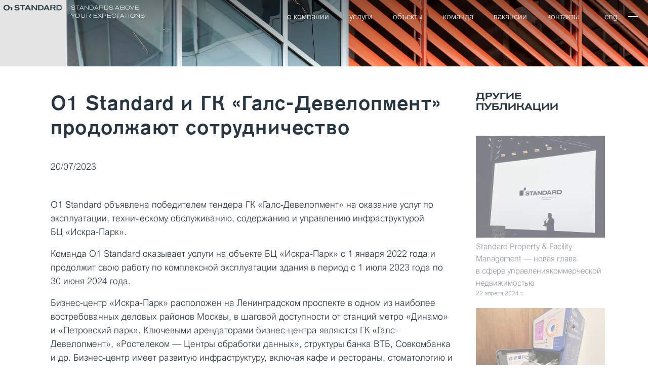

--- FILE ---
content_type: text/html; charset=UTF-8
request_url: https://www.o1standard.ru/strong-o1-standard-i-gk-gals-development-prodolzhajut-sotrudnichestvo-strong/
body_size: 55593
content:
<!-- POST NEWS -->
<!doctype html>
<html lang="ru-RU">
<head>
	<meta charset="UTF-8">
	<meta name="viewport" content="width=device-width, initial-scale=1">
	<meta name="yandex-verification" content="2a2b6e72a3fd224b" />
    <!-- Google Tag Manager -->
<script>(function(w,d,s,l,i){w[l]=w[l]||[];w[l].push({'gtm.start':
new Date().getTime(),event:'gtm.js'});var f=d.getElementsByTagName(s)[0],
j=d.createElement(s),dl=l!='dataLayer'?'&l='+l:'';j.async=true;j.src=
'https://www.googletagmanager.com/gtm.js?id='+i+dl;f.parentNode.insertBefore(j,f);
})(window,document,'script','dataLayer','GTM-T3CZVJC');</script>
<!-- End Google Tag Manager -->
	
	<link href="https://www.o1standard.ru/wp-content/themes/o1standart/favicon.png" rel="shortcut icon" type="image/x-icon" />
	<!-- <script src="https://api-maps.yandex.ru/2.1/?lang=" type="text/javascript"></script> -->
	<link rel="stylesheet" id="o1-standart-bootstrap-css-css" href="https://stackpath.bootstrapcdn.com/bootstrap/4.3.1/css/bootstrap.min.css?ver=5.2.7" type="text/css" media="all">
	<title>O1 Standard и ГК «Галс-Девелопмент» продолжают сотрудничество &#8212; O1 Standard</title>
<meta name='robots' content='max-image-preview:large' />
<link rel='dns-prefetch' href='//kit.fontawesome.com' />
<link rel='dns-prefetch' href='//stackpath.bootstrapcdn.com' />
<link rel='dns-prefetch' href='//cdn.jsdelivr.net' />
<link rel="alternate" type="application/rss+xml" title="O1 Standard &raquo; Лента" href="https://www.o1standard.ru/feed/" />
<link rel="alternate" type="application/rss+xml" title="O1 Standard &raquo; Лента комментариев" href="https://www.o1standard.ru/comments/feed/" />
<link rel="alternate" type="application/rss+xml" title="O1 Standard &raquo; Лента комментариев к &laquo;O1 Standard и ГК «Галс-Девелопмент» продолжают сотрудничество&raquo;" href="https://www.o1standard.ru/strong-o1-standard-i-gk-gals-development-prodolzhajut-sotrudnichestvo-strong/feed/" />
<script type="text/javascript">
/* <![CDATA[ */
window._wpemojiSettings = {"baseUrl":"https:\/\/s.w.org\/images\/core\/emoji\/15.0.3\/72x72\/","ext":".png","svgUrl":"https:\/\/s.w.org\/images\/core\/emoji\/15.0.3\/svg\/","svgExt":".svg","source":{"concatemoji":"https:\/\/www.o1standard.ru\/wp-includes\/js\/wp-emoji-release.min.js?ver=6.5.3"}};
/*! This file is auto-generated */
!function(i,n){var o,s,e;function c(e){try{var t={supportTests:e,timestamp:(new Date).valueOf()};sessionStorage.setItem(o,JSON.stringify(t))}catch(e){}}function p(e,t,n){e.clearRect(0,0,e.canvas.width,e.canvas.height),e.fillText(t,0,0);var t=new Uint32Array(e.getImageData(0,0,e.canvas.width,e.canvas.height).data),r=(e.clearRect(0,0,e.canvas.width,e.canvas.height),e.fillText(n,0,0),new Uint32Array(e.getImageData(0,0,e.canvas.width,e.canvas.height).data));return t.every(function(e,t){return e===r[t]})}function u(e,t,n){switch(t){case"flag":return n(e,"\ud83c\udff3\ufe0f\u200d\u26a7\ufe0f","\ud83c\udff3\ufe0f\u200b\u26a7\ufe0f")?!1:!n(e,"\ud83c\uddfa\ud83c\uddf3","\ud83c\uddfa\u200b\ud83c\uddf3")&&!n(e,"\ud83c\udff4\udb40\udc67\udb40\udc62\udb40\udc65\udb40\udc6e\udb40\udc67\udb40\udc7f","\ud83c\udff4\u200b\udb40\udc67\u200b\udb40\udc62\u200b\udb40\udc65\u200b\udb40\udc6e\u200b\udb40\udc67\u200b\udb40\udc7f");case"emoji":return!n(e,"\ud83d\udc26\u200d\u2b1b","\ud83d\udc26\u200b\u2b1b")}return!1}function f(e,t,n){var r="undefined"!=typeof WorkerGlobalScope&&self instanceof WorkerGlobalScope?new OffscreenCanvas(300,150):i.createElement("canvas"),a=r.getContext("2d",{willReadFrequently:!0}),o=(a.textBaseline="top",a.font="600 32px Arial",{});return e.forEach(function(e){o[e]=t(a,e,n)}),o}function t(e){var t=i.createElement("script");t.src=e,t.defer=!0,i.head.appendChild(t)}"undefined"!=typeof Promise&&(o="wpEmojiSettingsSupports",s=["flag","emoji"],n.supports={everything:!0,everythingExceptFlag:!0},e=new Promise(function(e){i.addEventListener("DOMContentLoaded",e,{once:!0})}),new Promise(function(t){var n=function(){try{var e=JSON.parse(sessionStorage.getItem(o));if("object"==typeof e&&"number"==typeof e.timestamp&&(new Date).valueOf()<e.timestamp+604800&&"object"==typeof e.supportTests)return e.supportTests}catch(e){}return null}();if(!n){if("undefined"!=typeof Worker&&"undefined"!=typeof OffscreenCanvas&&"undefined"!=typeof URL&&URL.createObjectURL&&"undefined"!=typeof Blob)try{var e="postMessage("+f.toString()+"("+[JSON.stringify(s),u.toString(),p.toString()].join(",")+"));",r=new Blob([e],{type:"text/javascript"}),a=new Worker(URL.createObjectURL(r),{name:"wpTestEmojiSupports"});return void(a.onmessage=function(e){c(n=e.data),a.terminate(),t(n)})}catch(e){}c(n=f(s,u,p))}t(n)}).then(function(e){for(var t in e)n.supports[t]=e[t],n.supports.everything=n.supports.everything&&n.supports[t],"flag"!==t&&(n.supports.everythingExceptFlag=n.supports.everythingExceptFlag&&n.supports[t]);n.supports.everythingExceptFlag=n.supports.everythingExceptFlag&&!n.supports.flag,n.DOMReady=!1,n.readyCallback=function(){n.DOMReady=!0}}).then(function(){return e}).then(function(){var e;n.supports.everything||(n.readyCallback(),(e=n.source||{}).concatemoji?t(e.concatemoji):e.wpemoji&&e.twemoji&&(t(e.twemoji),t(e.wpemoji)))}))}((window,document),window._wpemojiSettings);
/* ]]> */
</script>
<style id='wp-emoji-styles-inline-css' type='text/css'>

	img.wp-smiley, img.emoji {
		display: inline !important;
		border: none !important;
		box-shadow: none !important;
		height: 1em !important;
		width: 1em !important;
		margin: 0 0.07em !important;
		vertical-align: -0.1em !important;
		background: none !important;
		padding: 0 !important;
	}
</style>
<link rel='stylesheet' id='wp-block-library-css' href='https://www.o1standard.ru/wp-includes/css/dist/block-library/style.min.css?ver=6.5.3' type='text/css' media='all' />
<style id='classic-theme-styles-inline-css' type='text/css'>
/*! This file is auto-generated */
.wp-block-button__link{color:#fff;background-color:#32373c;border-radius:9999px;box-shadow:none;text-decoration:none;padding:calc(.667em + 2px) calc(1.333em + 2px);font-size:1.125em}.wp-block-file__button{background:#32373c;color:#fff;text-decoration:none}
</style>
<style id='global-styles-inline-css' type='text/css'>
body{--wp--preset--color--black: #000000;--wp--preset--color--cyan-bluish-gray: #abb8c3;--wp--preset--color--white: #ffffff;--wp--preset--color--pale-pink: #f78da7;--wp--preset--color--vivid-red: #cf2e2e;--wp--preset--color--luminous-vivid-orange: #ff6900;--wp--preset--color--luminous-vivid-amber: #fcb900;--wp--preset--color--light-green-cyan: #7bdcb5;--wp--preset--color--vivid-green-cyan: #00d084;--wp--preset--color--pale-cyan-blue: #8ed1fc;--wp--preset--color--vivid-cyan-blue: #0693e3;--wp--preset--color--vivid-purple: #9b51e0;--wp--preset--gradient--vivid-cyan-blue-to-vivid-purple: linear-gradient(135deg,rgba(6,147,227,1) 0%,rgb(155,81,224) 100%);--wp--preset--gradient--light-green-cyan-to-vivid-green-cyan: linear-gradient(135deg,rgb(122,220,180) 0%,rgb(0,208,130) 100%);--wp--preset--gradient--luminous-vivid-amber-to-luminous-vivid-orange: linear-gradient(135deg,rgba(252,185,0,1) 0%,rgba(255,105,0,1) 100%);--wp--preset--gradient--luminous-vivid-orange-to-vivid-red: linear-gradient(135deg,rgba(255,105,0,1) 0%,rgb(207,46,46) 100%);--wp--preset--gradient--very-light-gray-to-cyan-bluish-gray: linear-gradient(135deg,rgb(238,238,238) 0%,rgb(169,184,195) 100%);--wp--preset--gradient--cool-to-warm-spectrum: linear-gradient(135deg,rgb(74,234,220) 0%,rgb(151,120,209) 20%,rgb(207,42,186) 40%,rgb(238,44,130) 60%,rgb(251,105,98) 80%,rgb(254,248,76) 100%);--wp--preset--gradient--blush-light-purple: linear-gradient(135deg,rgb(255,206,236) 0%,rgb(152,150,240) 100%);--wp--preset--gradient--blush-bordeaux: linear-gradient(135deg,rgb(254,205,165) 0%,rgb(254,45,45) 50%,rgb(107,0,62) 100%);--wp--preset--gradient--luminous-dusk: linear-gradient(135deg,rgb(255,203,112) 0%,rgb(199,81,192) 50%,rgb(65,88,208) 100%);--wp--preset--gradient--pale-ocean: linear-gradient(135deg,rgb(255,245,203) 0%,rgb(182,227,212) 50%,rgb(51,167,181) 100%);--wp--preset--gradient--electric-grass: linear-gradient(135deg,rgb(202,248,128) 0%,rgb(113,206,126) 100%);--wp--preset--gradient--midnight: linear-gradient(135deg,rgb(2,3,129) 0%,rgb(40,116,252) 100%);--wp--preset--font-size--small: 13px;--wp--preset--font-size--medium: 20px;--wp--preset--font-size--large: 36px;--wp--preset--font-size--x-large: 42px;--wp--preset--spacing--20: 0.44rem;--wp--preset--spacing--30: 0.67rem;--wp--preset--spacing--40: 1rem;--wp--preset--spacing--50: 1.5rem;--wp--preset--spacing--60: 2.25rem;--wp--preset--spacing--70: 3.38rem;--wp--preset--spacing--80: 5.06rem;--wp--preset--shadow--natural: 6px 6px 9px rgba(0, 0, 0, 0.2);--wp--preset--shadow--deep: 12px 12px 50px rgba(0, 0, 0, 0.4);--wp--preset--shadow--sharp: 6px 6px 0px rgba(0, 0, 0, 0.2);--wp--preset--shadow--outlined: 6px 6px 0px -3px rgba(255, 255, 255, 1), 6px 6px rgba(0, 0, 0, 1);--wp--preset--shadow--crisp: 6px 6px 0px rgba(0, 0, 0, 1);}:where(.is-layout-flex){gap: 0.5em;}:where(.is-layout-grid){gap: 0.5em;}body .is-layout-flex{display: flex;}body .is-layout-flex{flex-wrap: wrap;align-items: center;}body .is-layout-flex > *{margin: 0;}body .is-layout-grid{display: grid;}body .is-layout-grid > *{margin: 0;}:where(.wp-block-columns.is-layout-flex){gap: 2em;}:where(.wp-block-columns.is-layout-grid){gap: 2em;}:where(.wp-block-post-template.is-layout-flex){gap: 1.25em;}:where(.wp-block-post-template.is-layout-grid){gap: 1.25em;}.has-black-color{color: var(--wp--preset--color--black) !important;}.has-cyan-bluish-gray-color{color: var(--wp--preset--color--cyan-bluish-gray) !important;}.has-white-color{color: var(--wp--preset--color--white) !important;}.has-pale-pink-color{color: var(--wp--preset--color--pale-pink) !important;}.has-vivid-red-color{color: var(--wp--preset--color--vivid-red) !important;}.has-luminous-vivid-orange-color{color: var(--wp--preset--color--luminous-vivid-orange) !important;}.has-luminous-vivid-amber-color{color: var(--wp--preset--color--luminous-vivid-amber) !important;}.has-light-green-cyan-color{color: var(--wp--preset--color--light-green-cyan) !important;}.has-vivid-green-cyan-color{color: var(--wp--preset--color--vivid-green-cyan) !important;}.has-pale-cyan-blue-color{color: var(--wp--preset--color--pale-cyan-blue) !important;}.has-vivid-cyan-blue-color{color: var(--wp--preset--color--vivid-cyan-blue) !important;}.has-vivid-purple-color{color: var(--wp--preset--color--vivid-purple) !important;}.has-black-background-color{background-color: var(--wp--preset--color--black) !important;}.has-cyan-bluish-gray-background-color{background-color: var(--wp--preset--color--cyan-bluish-gray) !important;}.has-white-background-color{background-color: var(--wp--preset--color--white) !important;}.has-pale-pink-background-color{background-color: var(--wp--preset--color--pale-pink) !important;}.has-vivid-red-background-color{background-color: var(--wp--preset--color--vivid-red) !important;}.has-luminous-vivid-orange-background-color{background-color: var(--wp--preset--color--luminous-vivid-orange) !important;}.has-luminous-vivid-amber-background-color{background-color: var(--wp--preset--color--luminous-vivid-amber) !important;}.has-light-green-cyan-background-color{background-color: var(--wp--preset--color--light-green-cyan) !important;}.has-vivid-green-cyan-background-color{background-color: var(--wp--preset--color--vivid-green-cyan) !important;}.has-pale-cyan-blue-background-color{background-color: var(--wp--preset--color--pale-cyan-blue) !important;}.has-vivid-cyan-blue-background-color{background-color: var(--wp--preset--color--vivid-cyan-blue) !important;}.has-vivid-purple-background-color{background-color: var(--wp--preset--color--vivid-purple) !important;}.has-black-border-color{border-color: var(--wp--preset--color--black) !important;}.has-cyan-bluish-gray-border-color{border-color: var(--wp--preset--color--cyan-bluish-gray) !important;}.has-white-border-color{border-color: var(--wp--preset--color--white) !important;}.has-pale-pink-border-color{border-color: var(--wp--preset--color--pale-pink) !important;}.has-vivid-red-border-color{border-color: var(--wp--preset--color--vivid-red) !important;}.has-luminous-vivid-orange-border-color{border-color: var(--wp--preset--color--luminous-vivid-orange) !important;}.has-luminous-vivid-amber-border-color{border-color: var(--wp--preset--color--luminous-vivid-amber) !important;}.has-light-green-cyan-border-color{border-color: var(--wp--preset--color--light-green-cyan) !important;}.has-vivid-green-cyan-border-color{border-color: var(--wp--preset--color--vivid-green-cyan) !important;}.has-pale-cyan-blue-border-color{border-color: var(--wp--preset--color--pale-cyan-blue) !important;}.has-vivid-cyan-blue-border-color{border-color: var(--wp--preset--color--vivid-cyan-blue) !important;}.has-vivid-purple-border-color{border-color: var(--wp--preset--color--vivid-purple) !important;}.has-vivid-cyan-blue-to-vivid-purple-gradient-background{background: var(--wp--preset--gradient--vivid-cyan-blue-to-vivid-purple) !important;}.has-light-green-cyan-to-vivid-green-cyan-gradient-background{background: var(--wp--preset--gradient--light-green-cyan-to-vivid-green-cyan) !important;}.has-luminous-vivid-amber-to-luminous-vivid-orange-gradient-background{background: var(--wp--preset--gradient--luminous-vivid-amber-to-luminous-vivid-orange) !important;}.has-luminous-vivid-orange-to-vivid-red-gradient-background{background: var(--wp--preset--gradient--luminous-vivid-orange-to-vivid-red) !important;}.has-very-light-gray-to-cyan-bluish-gray-gradient-background{background: var(--wp--preset--gradient--very-light-gray-to-cyan-bluish-gray) !important;}.has-cool-to-warm-spectrum-gradient-background{background: var(--wp--preset--gradient--cool-to-warm-spectrum) !important;}.has-blush-light-purple-gradient-background{background: var(--wp--preset--gradient--blush-light-purple) !important;}.has-blush-bordeaux-gradient-background{background: var(--wp--preset--gradient--blush-bordeaux) !important;}.has-luminous-dusk-gradient-background{background: var(--wp--preset--gradient--luminous-dusk) !important;}.has-pale-ocean-gradient-background{background: var(--wp--preset--gradient--pale-ocean) !important;}.has-electric-grass-gradient-background{background: var(--wp--preset--gradient--electric-grass) !important;}.has-midnight-gradient-background{background: var(--wp--preset--gradient--midnight) !important;}.has-small-font-size{font-size: var(--wp--preset--font-size--small) !important;}.has-medium-font-size{font-size: var(--wp--preset--font-size--medium) !important;}.has-large-font-size{font-size: var(--wp--preset--font-size--large) !important;}.has-x-large-font-size{font-size: var(--wp--preset--font-size--x-large) !important;}
.wp-block-navigation a:where(:not(.wp-element-button)){color: inherit;}
:where(.wp-block-post-template.is-layout-flex){gap: 1.25em;}:where(.wp-block-post-template.is-layout-grid){gap: 1.25em;}
:where(.wp-block-columns.is-layout-flex){gap: 2em;}:where(.wp-block-columns.is-layout-grid){gap: 2em;}
.wp-block-pullquote{font-size: 1.5em;line-height: 1.6;}
</style>
<link rel='stylesheet' id='uaf_client_css-css' href='https://www.o1standard.ru/wp-content/uploads/useanyfont/uaf.css?ver=1691167146' type='text/css' media='all' />
<link rel='stylesheet' id='wpm-main-css' href='//www.o1standard.ru/wp-content/plugins/wp-multilang/assets/styles/main.min.css?ver=2.4.1' type='text/css' media='all' />
<link rel='stylesheet' id='o1-standart-style-css' href='https://www.o1standard.ru/wp-content/themes/o1standart/style.css?ver=6.5.3' type='text/css' media='all' />
<link rel='stylesheet' id='o1-standart-fonts-style-css' href='https://www.o1standard.ru/wp-content/themes/o1standart/fonts/fonts.css?ver=6.5.3' type='text/css' media='all' />
<link rel='stylesheet' id='o1-standart-fonts-new-style-css' href='https://www.o1standard.ru/wp-content/themes/o1standart/css/new-style.css?ver=6.5.3' type='text/css' media='all' />
<script type="text/javascript" src="https://www.o1standard.ru/wp-includes/js/jquery/jquery.min.js?ver=3.7.1" id="jquery-core-js"></script>
<script type="text/javascript" src="https://www.o1standard.ru/wp-includes/js/jquery/jquery-migrate.min.js?ver=3.4.1" id="jquery-migrate-js"></script>
<script type="text/javascript" src="https://www.o1standard.ru/wp-content/themes/o1standart/js/loadmore.js?ver=6.5.3" id="true_loadmore-js"></script>
<script type="text/javascript" src="https://kit.fontawesome.com/f4893db786.js?ver=1" id="o1-standart-fontawesome-js"></script>
<script type="text/javascript" src="https://www.o1standard.ru/wp-content/themes/o1standart/js/slick.min.js?ver=1" id="o1-standart-slick-js"></script>
<link rel="https://api.w.org/" href="https://www.o1standard.ru/wp-json/" /><link rel="alternate" type="application/json" href="https://www.o1standard.ru/wp-json/wp/v2/posts/2964" /><link rel="EditURI" type="application/rsd+xml" title="RSD" href="https://www.o1standard.ru/xmlrpc.php?rsd" />
<meta name="generator" content="WordPress 6.5.3" />
<link rel="canonical" href="https://www.o1standard.ru/strong-o1-standard-i-gk-gals-development-prodolzhajut-sotrudnichestvo-strong/" />
<link rel='shortlink' href='https://www.o1standard.ru/?p=2964' />
<link rel="alternate" type="application/json+oembed" href="https://www.o1standard.ru/wp-json/oembed/1.0/embed?url=https%3A%2F%2Fwww.o1standard.ru%2Fstrong-o1-standard-i-gk-gals-development-prodolzhajut-sotrudnichestvo-strong%2F" />
<link rel="alternate" type="text/xml+oembed" href="https://www.o1standard.ru/wp-json/oembed/1.0/embed?url=https%3A%2F%2Fwww.o1standard.ru%2Fstrong-o1-standard-i-gk-gals-development-prodolzhajut-sotrudnichestvo-strong%2F&#038;format=xml" />
<link rel="alternate" hreflang="x-default" href="https://www.o1standard.ru/strong-o1-standard-i-gk-gals-development-prodolzhajut-sotrudnichestvo-strong/"/>
<link rel="alternate" hreflang="ru-ru" href="https://www.o1standard.ru/strong-o1-standard-i-gk-gals-development-prodolzhajut-sotrudnichestvo-strong/"/>
<link rel="alternate" hreflang="en-us" href="https://www.o1standard.ru/en/strong-o1-standard-i-gk-gals-development-prodolzhajut-sotrudnichestvo-strong/"/>
<link rel="pingback" href="https://www.o1standard.ru/xmlrpc.php"><link rel="icon" href="https://www.o1standard.ru/wp-content/uploads/2020/08/cropped-favicon-2-1-32x32.png" sizes="32x32" />
<link rel="icon" href="https://www.o1standard.ru/wp-content/uploads/2020/08/cropped-favicon-2-1-192x192.png" sizes="192x192" />
<link rel="apple-touch-icon" href="https://www.o1standard.ru/wp-content/uploads/2020/08/cropped-favicon-2-1-180x180.png" />
<meta name="msapplication-TileImage" content="https://www.o1standard.ru/wp-content/uploads/2020/08/cropped-favicon-2-1-270x270.png" />
		<style type="text/css" id="wp-custom-css">
			.head_cat:before {
background: rgba(0,0,0,0.0);
}

.team-card .team-title {    left: 38%; 
}




		</style>
			<link rel="apple-touch-icon" sizes="180x180" href="/apple-touch-icon.png">
<!-- favicon from realfavicongenerator -->
	<link rel="icon" type="image/png" sizes="32x32" href="/favicon-32x32.png">
	<link rel="icon" type="image/png" sizes="16x16" href="/favicon-16x16.png">
	<link rel="manifest" href="/site.webmanifest">
	<link rel="mask-icon" href="/safari-pinned-tab.svg" color="#5bbad5">
	<meta name="msapplication-TileColor" content="#da532c">
	<meta name="theme-color" content="#ffffff">
<!-- end favicon -->
	<script>
		var dataJsonHead = {
			locate: "ru_RU",
			is_front_page: 0,
		};
	</script>
	
	<!-- Yandex.Metrika counter -->
<script type="text/javascript" >
   (function(m,e,t,r,i,k,a){m[i]=m[i]||function(){(m[i].a=m[i].a||[]).push(arguments)};
   m[i].l=1*new Date();k=e.createElement(t),a=e.getElementsByTagName(t)[0],k.async=1,k.src=r,a.parentNode.insertBefore(k,a)})
   (window, document, "script", "https://mc.yandex.ru/metrika/tag.js", "ym");

   ym(54979423, "init", {
        clickmap:true,
        trackLinks:true,
        accurateTrackBounce:true
   });
</script>
<noscript><div><img src="https://mc.yandex.ru/watch/54979423" style="position:absolute; left:-9999px;" alt="" /></div></noscript>
<!-- /Yandex.Metrika counter -->
	
	
</head>

<body class="post-template-default single single-post postid-2964 single-format-standard wp-custom-logo language-ru no-sidebar">
	<!-- Google Tag Manager (noscript) -->
<noscript><iframe src="https://www.googletagmanager.com/ns.html?id=GTM-T3CZVJC"
height="0" width="0" style="display:none;visibility:hidden"></iframe></noscript>
<!-- End Google Tag Manager (noscript) -->

<div id="wrapper" class="site">

	<header id="masthead" class="site-header">

        <div class="content-area content-area-header site-header__content-area">

		<div class="site-logo">
            <a href="https://www.o1standard.ru/" rel="home">

                <div class="site-logo__block">
                    <div class="site-logo__box">
                        <img src="/wp-content/themes/o1standart/img/logo.png" alt="Лого">

                    </div>
                    <div class="site-logo__text">
                        STANDARDS ABOVE YOUR EXPECTATIONS
                    </div>
                </div>


<!--            <svg width="128" height="24" viewBox="0 0 128 24" fill="none" xmlns="http://www.w3.org/2000/svg">-->
<!--                <g clip-path="url(#clip0)">-->
<!--                    <path d="M14.9888 14.6561V18.0529H16.8305V24H20.5891V14.6561H14.9888Z" fill="white"/>-->
<!--                    <path d="M44.0928 6.23967H41.1435V3.42798H37.1534V6.23967H34.7568V9.63652H37.1534V19.7794H41.1435V9.63652H44.0928V6.23967Z" fill="white"/>-->
<!--                    <path d="M10.7564 13.3778C10.7564 15.4529 9.26711 17.1274 7.41911 17.1274H6.96232C5.12475 17.1274 3.62508 15.4508 3.62508 13.3778V12.8549C3.62508 10.7799 5.11641 9.1053 6.96232 9.1053H7.41911C9.25877 9.1053 10.7564 10.7819 10.7564 12.8549V13.3778ZM7.66106 5.96161H6.73706C5.85261 5.96134 4.97677 6.13438 4.15954 6.47085C3.34231 6.80732 2.5997 7.30063 1.9741 7.92262C1.34851 8.54461 0.852186 9.2831 0.513469 10.0959C0.174751 10.9087 0.000273866 11.78 0 12.6599V13.5812C0.000273866 14.4611 0.174751 15.3323 0.513469 16.1451C0.852186 16.9579 1.34851 17.6964 1.9741 18.3184C2.5997 18.9404 3.34231 19.4337 4.15954 19.7702C4.97677 20.1067 5.85261 20.2797 6.73706 20.2794H7.66106C9.44673 20.2794 11.1593 19.5737 12.4219 18.3176C13.6846 17.0614 14.394 15.3577 14.394 13.5812V12.6599C14.394 10.8834 13.6846 9.17965 12.4219 7.92348C11.1593 6.66732 9.44673 5.96161 7.66106 5.96161" fill="white"/>-->
<!--                    <path d="M30.442 10.1739H34.0796C34.0796 10.1739 33.4727 5.91388 27.9057 5.91388C22.0092 5.91388 22.2199 10.4479 22.2199 10.4479C22.2199 10.4479 22.053 12.8923 24.4976 13.8655C25.7941 14.364 27.155 14.6777 28.5398 14.7972C28.5398 14.7972 29.9185 14.8345 29.9185 15.9862C29.9185 17.1918 28.3375 17.0237 27.3634 17.0237C25.2881 17.0237 25.1963 15.2869 25.1963 15.2869H21.761C21.761 15.2869 21.4857 20.267 27.8244 20.267C34.1631 20.267 34.1443 15.345 34.1443 15.345C34.1443 15.345 34.2715 12.4192 30.5422 11.5061C26.8858 10.6097 26.1141 10.8297 26.1141 9.84609C26.1141 8.86252 27.0985 8.85837 28.0726 8.85837C30.4775 8.85837 30.442 10.176 30.442 10.176" fill="white"/>-->
<!--                    <path d="M110.336 12.0249V19.7856H106.283V11.2115C106.283 11.2115 106.154 6.23138 112.922 6.23138V9.83367C112.922 9.83367 110.336 9.72369 110.336 12.0228" fill="white"/>-->
<!--                    <path d="M66.9872 5.98236C60.2189 5.98236 60.3503 10.9625 60.3503 10.9625V19.7856H64.4029V11.7717C64.4029 9.47259 66.9872 9.58257 66.9872 9.58257C66.9872 9.58257 69.5736 9.47259 69.5736 11.7717V19.7856H73.6242V10.9687C73.6242 10.9687 73.7556 5.98236 66.9872 5.98236Z" fill="white"/>-->
<!--                    <path d="M55.004 6.42227H58.8627V19.9267H55.004V18.4576C53.8693 20.1446 52.0714 20.3687 51.0911 20.3687C46.8841 20.3687 44.377 17.1254 44.377 13.1662C44.377 9.17379 46.8799 5.99274 50.9305 5.99274C51.9734 5.99274 53.8944 6.32889 55.004 7.94328V6.42227ZM48.0166 13.16C48.0166 15.3118 49.3265 17.1544 51.5395 17.1544C53.7525 17.1544 55.223 15.3118 55.223 13.16C55.223 11.0081 53.9131 9.19869 51.7001 9.19869C49.4871 9.19869 48.0166 11.004 48.0166 13.1558V13.16Z" fill="white"/>-->
<!--                    <path d="M100.93 6.42227H104.789V19.9267H100.93V18.4576C99.7956 20.1446 97.9956 20.3687 97.0152 20.3687C92.8103 20.3687 90.3032 17.1254 90.3032 13.1662C90.3032 9.17379 92.8061 5.99274 96.8567 5.99274C97.8996 5.99274 99.8206 6.32889 100.93 7.94328V6.42227ZM93.9429 13.16C93.9429 15.3118 95.2507 17.1544 97.4658 17.1544C99.6809 17.1544 101.149 15.3118 101.149 13.16C101.149 11.0081 99.8394 9.19869 97.6264 9.19869C95.4134 9.19869 93.9492 11.004 93.9492 13.1558L93.9429 13.16Z" fill="white"/>-->
<!--                    <path d="M85.3625 0H89.2191V19.9205H85.3625V18.4575C84.2258 20.1446 82.4278 20.3687 81.4475 20.3687C77.2405 20.3687 74.7334 17.1254 74.7334 13.1662C74.7334 9.17378 77.2363 5.99274 81.2869 5.99274C82.3298 5.99274 84.2508 6.32889 85.3625 7.94328V0ZM78.3752 13.1558C78.3752 15.3076 79.6829 17.1503 81.8959 17.1503C84.109 17.1503 85.5794 15.3076 85.5794 13.1558C85.5794 11.004 84.2696 9.19453 82.0566 9.19453C79.8436 9.19453 78.3752 11.004 78.3752 13.1558Z" fill="white"/>-->
<!--                    <path d="M124.142 0H128V19.9205H124.142V18.4575C123.007 20.1446 121.209 20.3687 120.229 20.3687C116.022 20.3687 113.515 17.1254 113.515 13.1662C113.515 9.17378 116.018 5.99274 120.07 5.99274C121.113 5.99274 123.032 6.32889 124.142 7.94328V0ZM117.156 13.1558C117.156 15.3076 118.464 17.1503 120.677 17.1503C122.89 17.1503 124.361 15.3076 124.361 13.1558C124.361 11.004 123.053 9.19453 120.838 9.19453C118.623 9.19453 117.156 11.004 117.156 13.1558Z" fill="white"/>-->
<!--                </g>-->
<!--                <defs>-->
<!--                <clipPath id="clip0">-->
<!--                <rect width="128" height="24" fill="white"/>-->
<!--                </clipPath>-->
<!--                </defs>-->
<!--            </svg>-->

            </a>
		</div>

		<div class="site-menu">
			<nav id="site-navigation-short" class="main-navigation main-navigation-short">
				<div class="menu-primary-container"><ul id="primary-menu" class="menu"><li id="menu-item-54" class="menu-item menu-item-type-post_type menu-item-object-page menu-item-54"><a href="https://www.o1standard.ru/about/">О компании</a></li>
<li id="menu-item-2074" class="menu-item menu-item-type-post_type menu-item-object-page menu-item-2074"><a href="https://www.o1standard.ru/uslugi/">Услуги</a></li>
<li id="menu-item-82" class="menu-item menu-item-type-post_type menu-item-object-page menu-item-82"><a href="https://www.o1standard.ru/assets/">Объекты</a></li>
<li id="menu-item-1145" class="menu-item menu-item-type-post_type menu-item-object-page menu-item-1145"><a href="https://www.o1standard.ru/team/">Команда</a></li>
<li id="menu-item-1789" class="menu-item menu-item-type-post_type menu-item-object-page menu-item-1789"><a href="https://www.o1standard.ru/job/">Вакансии</a></li>
<li id="menu-item-93" class="menu-item menu-item-type-post_type menu-item-object-page menu-item-93"><a href="https://www.o1standard.ru/contacts/">Контакты</a></li>
</ul></div>			</nav>
			<div class="widget wpm widget_language_switcher"><ul class="wpm-language-switcher switcher-list">
			<li class="item-language-ru active">
							<span data-lang="ru">
																<span>rus</span>
											</span>
					</li>
			<li class="item-language-en">
							<a href="https://www.o1standard.ru/en/strong-o1-standard-i-gk-gals-development-prodolzhajut-sotrudnichestvo-strong/" data-lang="en">
																<span>eng</span>
											</a>
					</li>
	</ul>
</div>			<div class="toogle" id="toogle-open">
				<span></span>
				<span></span>
				<span></span>
			</div>
			<div id="menu-img" class="menu-img">
				<img src="/wp-content/themes/o1standart/img/menu.jpg">
				<img class="menu-img__logo" src="/wp-content/themes/o1standart/img/logo.png" alt="Лого">
			</div>
			<nav id="mobile-navigation" class="main-navigation-mobile">
					<div class="site-logo d-md-block d-none" style="opacity:0;">
						<a href="https://www.o1standard.ru/" rel="home">
							<svg width="128" height="24" viewBox="0 0 128 24" fill="none" xmlns="http://www.w3.org/2000/svg">
							<g clip-path="url(#clip0)">
							<path d="M14.9883 14.6561V18.0529H16.83V24H20.5886V14.6561H14.9883Z" fill="#838486"/>
							<path d="M44.0918 6.23967H41.1425V3.42798H37.1524V6.23967H34.7559V9.63652H37.1524V19.7794H41.1425V9.63652H44.0918V6.23967Z" fill="#0074C5"/>
							<path d="M10.7564 13.3778C10.7564 15.4529 9.26711 17.1274 7.41911 17.1274H6.96232C5.12475 17.1274 3.62508 15.4508 3.62508 13.3778V12.8549C3.62508 10.7799 5.11641 9.1053 6.96232 9.1053H7.41911C9.25877 9.1053 10.7564 10.7819 10.7564 12.8549V13.3778ZM7.66106 5.96161H6.73706C5.85261 5.96134 4.97677 6.13438 4.15954 6.47085C3.34231 6.80732 2.5997 7.30063 1.9741 7.92262C1.34851 8.54461 0.852186 9.2831 0.513469 10.0959C0.174751 10.9087 0.000273866 11.78 0 12.6599V13.5812C0.000273866 14.4611 0.174751 15.3323 0.513469 16.1451C0.852186 16.9579 1.34851 17.6964 1.9741 18.3184C2.5997 18.9404 3.34231 19.4337 4.15954 19.7702C4.97677 20.1067 5.85261 20.2797 6.73706 20.2794H7.66106C9.44673 20.2794 11.1593 19.5737 12.4219 18.3176C13.6846 17.0614 14.394 15.3577 14.394 13.5812V12.6599C14.394 10.8834 13.6846 9.17965 12.4219 7.92348C11.1593 6.66732 9.44673 5.96161 7.66106 5.96161" fill="#0074C5"/>
							<path d="M30.4425 10.1739H34.0801C34.0801 10.1739 33.4732 5.91388 27.9062 5.91388C22.0097 5.91388 22.2204 10.4479 22.2204 10.4479C22.2204 10.4479 22.0535 12.8923 24.4981 13.8655C25.7946 14.364 27.1555 14.6777 28.5403 14.7972C28.5403 14.7972 29.919 14.8345 29.919 15.9862C29.919 17.1918 28.338 17.0237 27.3639 17.0237C25.2886 17.0237 25.1968 15.2869 25.1968 15.2869H21.7615C21.7615 15.2869 21.4862 20.267 27.8249 20.267C34.1636 20.267 34.1448 15.345 34.1448 15.345C34.1448 15.345 34.272 12.4192 30.5426 11.5061C26.8863 10.6097 26.1145 10.8297 26.1145 9.84609C26.1145 8.86252 27.099 8.85837 28.0731 8.85837C30.478 8.85837 30.4425 10.176 30.4425 10.176" fill="#0074C5"/>
							<path d="M110.336 12.0249V19.7856H106.283V11.2115C106.283 11.2115 106.154 6.23138 112.922 6.23138V9.83367C112.922 9.83367 110.336 9.72369 110.336 12.0228" fill="#0074C5"/>
							<path d="M66.9867 5.98236C60.2184 5.98236 60.3498 10.9625 60.3498 10.9625V19.7856H64.4025V11.7717C64.4025 9.47259 66.9867 9.58257 66.9867 9.58257C66.9867 9.58257 69.5731 9.47259 69.5731 11.7717V19.7856H73.6237V10.9687C73.6237 10.9687 73.7551 5.98236 66.9867 5.98236Z" fill="#0074C5"/>
							<path d="M55.004 6.42227H58.8627V19.9267H55.004V18.4576C53.8693 20.1446 52.0714 20.3687 51.0911 20.3687C46.8841 20.3687 44.377 17.1254 44.377 13.1662C44.377 9.17379 46.8799 5.99274 50.9305 5.99274C51.9734 5.99274 53.8944 6.32889 55.004 7.94328V6.42227ZM48.0166 13.16C48.0166 15.3118 49.3265 17.1544 51.5395 17.1544C53.7525 17.1544 55.223 15.3118 55.223 13.16C55.223 11.0081 53.9131 9.19869 51.7001 9.19869C49.4871 9.19869 48.0166 11.004 48.0166 13.1558V13.16Z" fill="#0074C5"/>
							<path d="M100.93 6.42227H104.788V19.9267H100.93V18.4576C99.7951 20.1446 97.9951 20.3687 97.0148 20.3687C92.8098 20.3687 90.3027 17.1254 90.3027 13.1662C90.3027 9.17379 92.8057 5.99274 96.8562 5.99274C97.8991 5.99274 99.8201 6.32889 100.93 7.94328V6.42227ZM93.9424 13.16C93.9424 15.3118 95.2502 17.1544 97.4653 17.1544C99.6804 17.1544 101.149 15.3118 101.149 13.16C101.149 11.0081 99.8389 9.19869 97.6259 9.19869C95.4129 9.19869 93.9487 11.004 93.9487 13.1558L93.9424 13.16Z" fill="#0074C5"/>
							<path d="M85.3615 0H89.2181V19.9205H85.3615V18.4575C84.2248 20.1446 82.4268 20.3687 81.4465 20.3687C77.2395 20.3687 74.7324 17.1254 74.7324 13.1662C74.7324 9.17378 77.2354 5.99274 81.2859 5.99274C82.3288 5.99274 84.2498 6.32889 85.3615 7.94328V0ZM78.3742 13.1558C78.3742 15.3076 79.682 17.1503 81.895 17.1503C84.108 17.1503 85.5785 15.3076 85.5785 13.1558C85.5785 11.004 84.2686 9.19453 82.0556 9.19453C79.8426 9.19453 78.3742 11.004 78.3742 13.1558Z" fill="#0074C5"/>
							<path d="M124.141 0H127.999V19.9205H124.141V18.4575C123.006 20.1446 121.208 20.3687 120.228 20.3687C116.021 20.3687 113.514 17.1254 113.514 13.1662C113.514 9.17378 116.017 5.99274 120.069 5.99274C121.112 5.99274 123.031 6.32889 124.141 7.94328V0ZM117.155 13.1558C117.155 15.3076 118.463 17.1503 120.676 17.1503C122.889 17.1503 124.36 15.3076 124.36 13.1558C124.36 11.004 123.052 9.19453 120.837 9.19453C118.622 9.19453 117.155 11.004 117.155 13.1558Z" fill="#0074C5"/>
							</g>
							<defs>
							<clipPath id="clip0">
							<rect width="128" height="24" fill="white"/>
							</clipPath>
							</defs>
							</svg>
						</a>
					</div>
					<div class="menu-toggle-container"><ul id="toggle-menu" class="menu"><li id="menu-item-33" class="menu-item menu-item-type-post_type menu-item-object-page menu-item-33"><a href="https://www.o1standard.ru/about/">О компании</a></li>
<li id="menu-item-324" class="menu-item menu-item-type-post_type menu-item-object-page menu-item-324"><a href="https://www.o1standard.ru/contacts/">Контакты</a></li>
<li id="menu-item-864" class="menu-item menu-item-type-taxonomy menu-item-object-category current-post-ancestor current-menu-parent current-post-parent menu-item-864"><a href="https://www.o1standard.ru/category/news/">Новости</a></li>
<li id="menu-item-1651" class="menu-item menu-item-type-taxonomy menu-item-object-category menu-item-1651"><a href="https://www.o1standard.ru/category/blog/">Блог</a></li>
<li id="menu-item-1790" class="menu-item menu-item-type-post_type menu-item-object-page menu-item-1790"><a href="https://www.o1standard.ru/job/">Вакансии</a></li>
<li id="menu-item-325" class="menu-item menu-item-type-custom menu-item-object-custom menu-item-has-children menu-item-325"><a href="/uslugi/">Услуги</a>
<ul class="sub-menu">
	<li id="menu-item-329" class="menu-item menu-item-type-post_type menu-item-object-uslugi menu-item-329"><a href="https://www.o1standard.ru/uslugi/ekspluataciya-i-tehnicheskoe-obespechenie/">Эксплуатация и техническое обеспечение</a></li>
	<li id="menu-item-328" class="menu-item menu-item-type-post_type menu-item-object-uslugi menu-item-328"><a href="https://www.o1standard.ru/uslugi/kommercheskoe-upravlenie-obektami/">Управление недвижимостью</a></li>
	<li id="menu-item-326" class="menu-item menu-item-type-post_type menu-item-object-uslugi menu-item-326"><a href="https://www.o1standard.ru/uslugi/organizaciya-ekspluatacii-ofisov-arendatorov/">Организация управления офисами арендаторов</a></li>
	<li id="menu-item-1758" class="menu-item menu-item-type-post_type menu-item-object-uslugi menu-item-1758"><a href="https://www.o1standard.ru/uslugi/konsaltingovye-uslugi/">Консалтинговые  услуги</a></li>
	<li id="menu-item-1759" class="menu-item menu-item-type-post_type menu-item-object-uslugi menu-item-1759"><a href="https://www.o1standard.ru/uslugi/ekologicheskaya-sertifikaciya/">Экологическая сертификация</a></li>
</ul>
</li>
<li id="menu-item-322" class="menu-item menu-item-type-post_type menu-item-object-page menu-item-has-children menu-item-322"><a href="https://www.o1standard.ru/sustainable-development/">Устойчивое развитие</a>
<ul class="sub-menu">
	<li id="menu-item-2670" class="menu-item menu-item-type-post_type menu-item-object-page menu-item-2670"><a href="https://www.o1standard.ru/sustainable-development/">Экологическая политика</a></li>
	<li id="menu-item-2447" class="menu-item menu-item-type-post_type menu-item-object-page menu-item-2447"><a href="https://www.o1standard.ru/covid-19/">Профилактика COVID-19</a></li>
</ul>
</li>
<li id="menu-item-330" class="menu-item menu-item-type-post_type menu-item-object-page menu-item-has-children menu-item-330"><a href="https://www.o1standard.ru/assets/">Объекты</a>
<ul class="sub-menu">
	<li id="menu-item-332" class="menu-item menu-item-type-post_type menu-item-object-assets menu-item-332"><a href="https://www.o1standard.ru/assets/belaya-ploshhad/">Белая площадь</a></li>
	<li id="menu-item-1972" class="menu-item menu-item-type-post_type menu-item-object-assets menu-item-1972"><a href="https://www.o1standard.ru/assets/legenda/">Легенда</a></li>
	<li id="menu-item-1973" class="menu-item menu-item-type-post_type menu-item-object-assets menu-item-1973"><a href="https://www.o1standard.ru/assets/skylight/">SkyLight</a></li>
	<li id="menu-item-991" class="menu-item menu-item-type-post_type menu-item-object-assets menu-item-991"><a href="https://www.o1standard.ru/assets/bolshevik/">Большевик</a></li>
	<li id="menu-item-2672" class="menu-item menu-item-type-post_type menu-item-object-assets menu-item-2672"><a href="https://www.o1standard.ru/assets/muzej-russkogo-impressionizma/">Музей русского импрессионизма</a></li>
	<li id="menu-item-912" class="menu-item menu-item-type-post_type menu-item-object-assets menu-item-912"><a href="https://www.o1standard.ru/assets/fabrika-stanislavskogo/">Фабрика Станиславского</a></li>
	<li id="menu-item-2120" class="menu-item menu-item-type-post_type menu-item-object-assets menu-item-2120"><a href="https://www.o1standard.ru/assets/space-1-balchug/">Space 1 Балчуг</a></li>
	<li id="menu-item-957" class="menu-item menu-item-type-post_type menu-item-object-assets menu-item-957"><a href="https://www.o1standard.ru/assets/ducat-place-iii/">Ducat Place III</a></li>
	<li id="menu-item-958" class="menu-item menu-item-type-post_type menu-item-object-assets menu-item-958"><a href="https://www.o1standard.ru/assets/avrora/">Аврора</a></li>
	<li id="menu-item-873" class="menu-item menu-item-type-post_type menu-item-object-assets menu-item-873"><a href="https://www.o1standard.ru/assets/vivaldi-plaza/">Вивальди Плаза</a></li>
	<li id="menu-item-993" class="menu-item menu-item-type-post_type menu-item-object-assets menu-item-993"><a href="https://www.o1standard.ru/assets/lighthouse/">Lighthouse</a></li>
	<li id="menu-item-959" class="menu-item menu-item-type-post_type menu-item-object-assets menu-item-959"><a href="https://www.o1standard.ru/assets/white-stone/">White Stone</a></li>
	<li id="menu-item-913" class="menu-item menu-item-type-post_type menu-item-object-assets menu-item-913"><a href="https://www.o1standard.ru/assets/krugozor/">Кругозор</a></li>
	<li id="menu-item-914" class="menu-item menu-item-type-post_type menu-item-object-assets menu-item-914"><a href="https://www.o1standard.ru/assets/lefort/">ЛеФОРТ</a></li>
	<li id="menu-item-2674" class="menu-item menu-item-type-post_type menu-item-object-assets menu-item-2674"><a href="https://www.o1standard.ru/assets/sti-teatr-stanislavskogo/">СТИ Театр Станиславского</a></li>
	<li id="menu-item-331" class="menu-item menu-item-type-post_type menu-item-object-assets menu-item-331"><a href="https://www.o1standard.ru/assets/icube/">iCUBE</a></li>
	<li id="menu-item-992" class="menu-item menu-item-type-post_type menu-item-object-assets menu-item-992"><a href="https://www.o1standard.ru/assets/silver-city/">Silver City</a></li>
	<li id="menu-item-871" class="menu-item menu-item-type-post_type menu-item-object-assets menu-item-871"><a href="https://www.o1standard.ru/assets/gamma/">Гамма</a></li>
	<li id="menu-item-972" class="menu-item menu-item-type-post_type menu-item-object-assets menu-item-972"><a href="https://www.o1standard.ru/assets/centralnyj-telegraf/">Центральный телеграф</a></li>
	<li id="menu-item-2119" class="menu-item menu-item-type-post_type menu-item-object-assets menu-item-2119"><a href="https://www.o1standard.ru/assets/space-1-kompozitorskaya/">Space 1 Композиторская</a></li>
	<li id="menu-item-2121" class="menu-item menu-item-type-post_type menu-item-object-assets menu-item-2121"><a href="https://www.o1standard.ru/assets/space-1-carskaya-ploshhad/">Space 1 Царская Площадь</a></li>
	<li id="menu-item-2122" class="menu-item menu-item-type-post_type menu-item-object-assets menu-item-2122"><a href="https://www.o1standard.ru/assets/space-1-tverskoj-bulvar/">Space 1 Тверской Бульвар</a></li>
	<li id="menu-item-2123" class="menu-item menu-item-type-post_type menu-item-object-assets menu-item-2123"><a href="https://www.o1standard.ru/assets/space-1-arbat/">Space 1 Арбат</a></li>
	<li id="menu-item-2276" class="menu-item menu-item-type-post_type menu-item-object-assets menu-item-2276"><a href="https://www.o1standard.ru/assets/space-1-merkurij/">Space 1 Меркурий</a></li>
</ul>
</li>
</ul></div>			</nav>
		</div>
        </div>
		<!-- Global site tag (gtag.js) - Google Analytics -->
<script async src="https://www.googletagmanager.com/gtag/js?id=UA-46478674-20"></script>
<script>
  window.dataLayer = window.dataLayer || [];
  function gtag(){dataLayer.push(arguments);}
  gtag('js', new Date());

  gtag('config', 'UA-46478674-20');
</script>
	<!-- /Global site tag (gtag.js) - Google Analytics -->
		
		
	</header>

	<div id="content" class="site-content">
	<main id="main" class="site-main">
		<!-- add a class="header-post-news-correct" -->
		<header class="header-post-news-correct" style="background: url(https://www.o1standard.ru/wp-content/uploads/2019/10/Krugozor-sq.jpg) no-repeat center center; background-size: cover;">
</header>
		<div class="container p-0">
			<div class="row m-0">
				
<div class="col-md-9">
	<div class="container mt-5 mb-5">
	<article id="post-2964" class="post-2964 post type-post status-publish format-standard has-post-thumbnail hentry category-news">
	<header class="entry-header_news">
		<h1 class="entry-title">
			O1 Standard и ГК «Галс-Девелопмент» продолжают сотрудничество		</h1>
					<div class="entry-meta">
				20/07/2023			</div><!-- .entry-meta -->
				<span class="site-desc screen-reader-text">
					</span>
	</header><!-- .entry-header -->

	<div class="entry-content mt-5 mb-5">
		
<p>O1 Standard объявлена победителем тендера ГК «Галс-Девелопмент» на оказание услуг по эксплуатации, техническому обслуживанию, содержанию и управлению инфраструктурой&nbsp; БЦ&nbsp;«Искра-Парк».</p>



<p>Команда O1 Standard оказывает услуги на объекте БЦ&nbsp;«Искра-Парк» с 1 января 2022 года и продолжит свою работу по комплексной эксплуатации здания в период с 1 июля 2023 года по 30 июня 2024 года.</p>



<p>Бизнес-центр «Искра-Парк» расположен на Ленинградском проспекте в одном из наиболее востребованных деловых районов Москвы, в шаговой доступности от станций метро «Динамо» и «Петровский парк». Ключевыми арендаторами бизнес-центра являются ГК «Галс-Девелопмент», «Ростелеком — Центры обработки данных», структуры банка ВТБ, Совкомбанка и др. Бизнес-центр имеет развитую инфраструктуру, включая кафе и рестораны, стоматологию и фитнес-клуб.</p>



<p><strong>Дмитрий Свешников, управляющий директор O1 Standard:</strong> «Команда O1 Standard с 2021 года оказывает услуги качественной эксплуатации на данном объекте. Наша профессиональная команда с удовольствием продолжит создавать комфортную и благоприятную атмосферу для сотрудников компаний-арендаторов БЦ «Искра-Парк». Мы искренне благодарим группу компаний «Галс-Девелопмент» за оказанное доверие и долгосрочное сотрудничество».</p>
	</div><!-- .entry-content -->
</article><!-- #post-2964 -->
</div>
</div>
				<div class="col-md-3 pt-5 pb-5">
	<div class="container p-0 m-0">
	 <div id="sidebar_column" class="sidebar">
		 <h3 class="pb-5" style="font-size:18px;text-transform:uppercase;font-weight:100;">
			 
	Другие публикации		 </h3>
	
			<div class="news_sidebar">
			<img width="2560" height="1920" src="https://www.o1standard.ru/wp-content/uploads/2024/04/IMG_0577-scaled.jpeg" class="attachment-post-thumbnail size-post-thumbnail wp-post-image" alt="" decoding="async" loading="lazy" srcset="https://www.o1standard.ru/wp-content/uploads/2024/04/IMG_0577-scaled.jpeg 2560w, https://www.o1standard.ru/wp-content/uploads/2024/04/IMG_0577-600x450.jpeg 600w, https://www.o1standard.ru/wp-content/uploads/2024/04/IMG_0577-150x113.jpeg 150w, https://www.o1standard.ru/wp-content/uploads/2024/04/IMG_0577-768x576.jpeg 768w, https://www.o1standard.ru/wp-content/uploads/2024/04/IMG_0577-1536x1152.jpeg 1536w, https://www.o1standard.ru/wp-content/uploads/2024/04/IMG_0577-2048x1536.jpeg 2048w" sizes="(max-width: 2560px) 100vw, 2560px" />			<a href="https://www.o1standard.ru/standard-property-facilitymanagement-novaya-glava-v-sfere-upravleniyakommercheskoj-nedvizhimostju/">Standard Property &#038; Facility Management &#8212; новая глава в сфере управлениякоммерческой недвижимостью</a>
			
			<span class="date">22 апреля 2024 г.</span>
			</div>
	
	
			<div class="news_sidebar">
			<img width="1600" height="1200" src="https://www.o1standard.ru/wp-content/uploads/2024/04/IMG_2011.jpg" class="attachment-post-thumbnail size-post-thumbnail wp-post-image" alt="" decoding="async" loading="lazy" srcset="https://www.o1standard.ru/wp-content/uploads/2024/04/IMG_2011.jpg 1600w, https://www.o1standard.ru/wp-content/uploads/2024/04/IMG_2011-600x450.jpg 600w, https://www.o1standard.ru/wp-content/uploads/2024/04/IMG_2011-150x113.jpg 150w, https://www.o1standard.ru/wp-content/uploads/2024/04/IMG_2011-768x576.jpg 768w, https://www.o1standard.ru/wp-content/uploads/2024/04/IMG_2011-1536x1152.jpg 1536w" sizes="(max-width: 1600px) 100vw, 1600px" />			<a href="https://www.o1standard.ru/bolee-500-plastikovyh-butylok-i-aljuminievyh-banok-bylo-sobrano-blagodarya-iniciative-upravlyajushhej-kompaniej-o1-standard/">Более 500 пластиковых бутылок и алюминиевых банок было собрано благодаря инициативе управляющей компании O1 Standard</a>
			
			<span class="date">4 апреля 2024 г.</span>
			</div>
	
	
			<div class="news_sidebar">
			<img width="2332" height="1715" src="https://www.o1standard.ru/wp-content/uploads/2024/03/IMG_1475.jpg" class="attachment-post-thumbnail size-post-thumbnail wp-post-image" alt="" decoding="async" loading="lazy" srcset="https://www.o1standard.ru/wp-content/uploads/2024/03/IMG_1475.jpg 2332w, https://www.o1standard.ru/wp-content/uploads/2024/03/IMG_1475-600x441.jpg 600w, https://www.o1standard.ru/wp-content/uploads/2024/03/IMG_1475-150x110.jpg 150w, https://www.o1standard.ru/wp-content/uploads/2024/03/IMG_1475-768x565.jpg 768w, https://www.o1standard.ru/wp-content/uploads/2024/03/IMG_1475-1536x1130.jpg 1536w, https://www.o1standard.ru/wp-content/uploads/2024/03/IMG_1475-2048x1506.jpg 2048w" sizes="(max-width: 2332px) 100vw, 2332px" />			<a href="https://www.o1standard.ru/o1-standard-podvela-itogi-raboty-v-oblasti-ekologii-i-ohrany-okruzhajushhej-sredy-za-2023-god/">O1 Standard подвела итоги работы в области экологии и охраны окружающей среды за 2023 год</a>
			
			<span class="date">27 марта 2024 г.</span>
			</div>
	
	
			<div class="news_sidebar">
			<img width="2560" height="1920" src="https://www.o1standard.ru/wp-content/uploads/2024/03/IMG_1382-scaled.jpg" class="attachment-post-thumbnail size-post-thumbnail wp-post-image" alt="" decoding="async" loading="lazy" srcset="https://www.o1standard.ru/wp-content/uploads/2024/03/IMG_1382-scaled.jpg 2560w, https://www.o1standard.ru/wp-content/uploads/2024/03/IMG_1382-600x450.jpg 600w, https://www.o1standard.ru/wp-content/uploads/2024/03/IMG_1382-150x113.jpg 150w, https://www.o1standard.ru/wp-content/uploads/2024/03/IMG_1382-768x576.jpg 768w, https://www.o1standard.ru/wp-content/uploads/2024/03/IMG_1382-1536x1152.jpg 1536w, https://www.o1standard.ru/wp-content/uploads/2024/03/IMG_1382-2048x1536.jpg 2048w" sizes="(max-width: 2560px) 100vw, 2560px" />			<a href="https://www.o1standard.ru/margarita-pozhidaeva-vystupila-na-biznes-zavtrake-zelenyj-arendator-zadajot-trendy/">Маргарита Пожидаева выступила на бизнес-завтраке «Зеленый арендатор задаёт тренды»</a>
			
			<span class="date">19 марта 2024 г.</span>
			</div>
	
	
	</div>
</div>
</div>			</div>
		</div>
		</main><!-- #main -->
</div>

<!-- <footer id="colophon" class="site-footer">
    <div class="container-fluid pt-3">
        <div class="row justify-content-between">
            <div class="col-12 col-md-6 d-flex align-items-center">
                <a href="https://www.o1standard.ru/" rel="home">
                    <div class="site-logo__block">
                        <div class="site-logo__box">
                            <img src="/wp-content/themes/o1standart/img/footer-logo.png" alt="Лого">
                        </div>
                        <div class="site-logo__text">
                            STANDARDS ABOVE YOUR EXPECTATIONS
                        </div>
                    </div>
                </a>
            </div>
            <div class="col-12 col-md-3 d-flex justify-content-center">
                <div class="site-info widget-area">
                    <div class="widget widget_text">			<div class="textwidget"><p><b>Адрес: </b>109928 Москва, Серебряническая набережная, 29<br />
БЦ «Silver City»<br />
<b>Телефон: </b><a href="tel:+74955400090">+7 (495) 540-00-90</a><br />
<b>E-mail: </b><a href="mailto:info@o1standard.ru">info@o1standard.ru</a></p>
</div>
		</div>                </div>
            </div>
            <div class="col-12 col-md-3 d-flex justify-content-end align-items-center">
                <div class="copyright">&copy; 2026                    <span>O1 Standard</span> </div>                </div>
            </div>
        </div>
    </div>
</footer> -->

<footer class="site-footer" id="colophon">
    <div class="footer__row">
        <!--<div class="footer__logo">
            <a href="https://www.o1standard.ru/" rel="home">
                <div class="site-logo__box">
                    <img src="/wp-content/themes/o1standart/img/footer-logo.png" alt="Лого">
                </div>
            </a>
        </div>-->
        
        <div class="footer__info">
         <div class="footer__row">
            <div class="col-12 col-md-11 d-flex align-items-center">
				<div class="site-info widget-area">
					<!-- translation of the word "address" --> 
					<p class="footer__item">Адрес: 109928 Москва, Серебряническая набережная, 29 БЦ «Silver City»</p>
					<p class="footer__item">Телефон: <a href="tel:+74955400090">+7 495 540 00 90</a></p>
					<p class="footer__item">E-mail:<a href="mailto:info@o1standard.ru"> info@o1standard.ru</a> </p>
			
					<!--<p><strong>Адрес: </strong></p>-->
					<!--<p><strong>Телефон: </strong></p>-->
					<!--<p><strong>E-mail: </strong></p>-->

					<!--<div class="widget widget_text">			<div class="textwidget"><p><b>Адрес: </b>109928 Москва, Серебряническая набережная, 29<br />
БЦ «Silver City»<br />
<b>Телефон: </b><a href="tel:+74955400090">+7 (495) 540-00-90</a><br />
<b>E-mail: </b><a href="mailto:info@o1standard.ru">info@o1standard.ru</a></p>
</div>
		</div>-->
				</div>
			</div>
			<div class="col-12 col-md-1 d-flex">
				<div class="qr-code">
					<img src="/wp-content/themes/o1standart/img/qr-code.png" width="100%" >
            	</div>
            </div>
        </div>  
        </div>
      <!-- 
      <div class="social-media-buttons">
            <div>
 -->
            
           <!-- 
 <div class="social-media-buttons">
            	<p class="footer__item"><a target="_blank" href="https://instagram.com/o1standard?utm_medium=website_footer"><img src="/wp-content/themes/o1standart/img/instagram.png"></a></p>
				<p class="footer__item"><a target="_blank" href="https://m.facebook.com/o1standard/"><img src="/wp-content/themes/o1standart/img/facebook.png"></a></p>
            </div>

        </div> -->
        </div>
        <div class="row">
        	<div class="col-12 col-md-12 d-flex align-items-center">
        		<div class="footer__copyright_new" style="width: 100%;">
            <div class="copyright">&copy; 2026                <span>O1 Standard</span> </div>            </div>
        </div>
        	</div>
        </div>
    </div>
</footer>

</div>
<script type="text/javascript" src="https://www.o1standard.ru/wp-content/themes/o1standart/js/parallax.js?ver=20151215" id="o1-standart-parallax-js"></script>
<script type="text/javascript" src="https://stackpath.bootstrapcdn.com/bootstrap/4.3.1/js/bootstrap.min.js?ver=20151215" id="o1-standart-bootstrap-js-js"></script>
<script type="text/javascript" src="https://www.o1standard.ru/wp-content/themes/o1standart/js/navigation.js?ver=20151215" id="o1-standart-navigation-js"></script>
<script type="text/javascript" src="https://www.o1standard.ru/wp-content/themes/o1standart/js/skip-link-focus-fix.js?ver=20151215" id="o1-standart-skip-link-focus-fix-js"></script>
<script type="text/javascript" src="https://www.o1standard.ru/wp-content/themes/o1standart/js/slick.js?ver=20151215" id="o1-standart-my-slick-js"></script>
<script type="text/javascript" src="https://www.o1standard.ru/wp-content/themes/o1standart/js/spincrement.js?ver=20151215" id="o1-standart-spincrement-js"></script>
<script type="text/javascript" src="https://www.o1standard.ru/wp-content/themes/o1standart/js/count.js?ver=20151215" id="o1-standart-count-js"></script>
<script type="text/javascript" src="https://cdn.jsdelivr.net/npm/jquery-validation@1.19.3/dist/jquery.validate.js?ver=2011215" id="o1-standart-validation-js"></script>
<script type="text/javascript" src="https://www.o1standard.ru/wp-content/themes/o1standart/js/jquery.inputmask.min.js?ver=1769073238" id="o1-standart-inputmask-js"></script>
<script type="text/javascript" id="o1-standart-main-js-extra">
/* <![CDATA[ */
var myParams = {"url":"https:\/\/www.o1standard.ru\/wp-admin\/admin-ajax.php"};
/* ]]> */
</script>
<script type="text/javascript" src="https://www.o1standard.ru/wp-content/themes/o1standart/js/main.js?ver=1769073238" id="o1-standart-main-js"></script>
</body>
</html>

--- FILE ---
content_type: text/css
request_url: https://www.o1standard.ru/wp-content/uploads/useanyfont/uaf.css?ver=1691167146
body_size: 253
content:
				@font-face {
					font-family: 'akzidenzgroteskproli';
					src: url('/wp-content/uploads/useanyfont/6979AkzidenzGroteskProLi.woff2') format('woff2'),
						url('/wp-content/uploads/useanyfont/6979AkzidenzGroteskProLi.woff') format('woff');
					  font-display: auto;
				}

				.akzidenzgroteskproli{font-family: 'akzidenzgroteskproli' !important;}

		

--- FILE ---
content_type: text/css
request_url: https://www.o1standard.ru/wp-content/themes/o1standart/style.css?ver=6.5.3
body_size: 54293
content:
@charset "UTF-8";
/*!
Theme Name: O1 Standart
Author: Yann Sever || Jonathan Martell
Description: Description
Version: 1.0.0
Text Domain: o1-standart
Tags: custom-background, custom-logo, custom-menu, featured-images, threaded-comments, translation-ready

O1 Standart is based on Underscores https://underscores.me/, (C) 2012-2017 Automattic, Inc.
Underscores is distributed under the terms of the GNU GPL v2 or later.

Normalizing styles have been helped along thanks to the fine work of
Nicolas Gallagher and Jonathan Neal https://necolas.github.io/normalize.css/
*/

* {
    box-sizing: border-box;
    margin: 0;
    padding: 0;
}

html {
    line-height: 1.15;
    /* 1 */
    -webkit-text-size-adjust: 100%;
    /* 2 */
}

a {
    background-color: transparent;
}

/**
 * Add the correct font weight in Chrome, Edge, and Safari.
 */
b,
strong {
    font-weight: bolder;
}

/**
 * 1. Correct the inheritance and scaling of font size in all browsers.
 * 2. Correct the odd `em` font sizing in all browsers.
 */
code,
kbd,
samp {
    font-family: monospace, monospace;
    /* 1 */
    font-size: 1em;
    /* 2 */
}

/**
 * Add the correct font size in all browsers.
 */
small {
    font-size: 80%;
}

/**
 * Prevent `sub` and `sup` elements from affecting the line height in
 * all browsers.
 */
sub,
sup {
    font-size: 75%;
    line-height: 0;
    position: relative;
    vertical-align: baseline;
}

sub {
    bottom: -0.25em;
}

sup {
    top: -0.5em;
}

/* Embedded content
	 ========================================================================== */
/**
 * Remove the border on images inside links in IE 10.
 */
img {
    border-style: none;
}

/* Forms
	 ========================================================================== */
/**
 * 1. Change the font styles in all browsers.
 * 2. Remove the margin in Firefox and Safari.
 */
button,
input,
optgroup,
select,
textarea {
    font-family: inherit;
    /* 1 */
    font-size: 100%;
    /* 1 */
    line-height: 1.15;
    /* 1 */
    margin: 0;
    /* 2 */
}

/**
 * Show the overflow in IE.
 * 1. Show the overflow in Edge.
 */
button,
input {
    /* 1 */
    overflow: visible;
}

/**
 * Remove the inheritance of text transform in Edge, Firefox, and IE.
 * 1. Remove the inheritance of text transform in Firefox.
 */
button,
select {
    /* 1 */
    text-transform: none;
}

/**
 * Correct the inability to style clickable types in iOS and Safari.
 */
button,
[type="button"],
[type="reset"],
[type="submit"] {
    -webkit-appearance: button;
}

/**
 * Remove the inner border and padding in Firefox.
 */
button::-moz-focus-inner,
[type="button"]::-moz-focus-inner,
[type="reset"]::-moz-focus-inner,
[type="submit"]::-moz-focus-inner {
    border-style: none;
    padding: 0;
}

/**
 * Restore the focus styles unset by the previous rule.
 */
button:-moz-focusring,
[type="button"]:-moz-focusring,
[type="reset"]:-moz-focusring,
[type="submit"]:-moz-focusring {
    outline: 1px dotted ButtonText;
}

/**
 * Correct the padding in Firefox.
 */
fieldset {
    padding: 0.35em 0.75em 0.625em;
}

/**
 * 1. Correct the text wrapping in Edge and IE.
 * 2. Correct the color inheritance from `fieldset` elements in IE.
 * 3. Remove the padding so developers are not caught out when they zero out
 *		`fieldset` elements in all browsers.
 */
legend {
    box-sizing: border-box;
    /* 1 */
    color: inherit;
    /* 2 */
    display: table;
    /* 1 */
    max-width: 100%;
    /* 1 */
    padding: 0;
    /* 3 */
    white-space: normal;
    /* 1 */
}

/**
 * Add the correct vertical alignment in Chrome, Firefox, and Opera.
 */
progress {
    vertical-align: baseline;
}

/**
 * Remove the default vertical scrollbar in IE 10+.
 */
textarea {
    overflow: auto;
}

/**
 * 1. Add the correct box sizing in IE 10.
 * 2. Remove the padding in IE 10.
 */
[type="checkbox"],
[type="radio"] {
    box-sizing: border-box;
    /* 1 */
    padding: 0;
    /* 2 */
}

/**
 * Correct the cursor style of increment and decrement buttons in Chrome.
 */
[type="number"]::-webkit-inner-spin-button,
[type="number"]::-webkit-outer-spin-button {
    height: auto;
}

/**
 * 1. Correct the odd appearance in Chrome and Safari.
 * 2. Correct the outline style in Safari.
 */
[type="search"] {
    -webkit-appearance: textfield;
    /* 1 */
    outline-offset: -2px;
    /* 2 */
}

/**
 * Remove the inner padding in Chrome and Safari on macOS.
 */
[type="search"]::-webkit-search-decoration {
    -webkit-appearance: none;
}

/**
 * 1. Correct the inability to style clickable types in iOS and Safari.
 * 2. Change font properties to `inherit` in Safari.
 */
::-webkit-file-upload-button {
    -webkit-appearance: button;
    /* 1 */
    font: inherit;
    /* 2 */
}

/* Interactive
	 ========================================================================== */
/*
 * Add the correct display in Edge, IE 10+, and Firefox.
 */
details {
    display: block;
}

/*
 * Add the correct display in all browsers.
 */
summary {
    display: list-item;
}

/* Misc
	 ========================================================================== */
/**
 * Add the correct display in IE 10+.
 */
template {
    display: none;
}

/**
 * Add the correct display in IE 10.
 */
[hidden] {
    display: none;
}

html {
    box-sizing: border-box;
    height: 100%;
}

*,
*:before,
*:after {
    /* Inherit box-sizing to make it easier to change the property for components that leverage other behavior; see https://css-tricks.com/inheriting-box-sizing-probably-slightly-better-best-practice/ */
    box-sizing: inherit;
}

body {
    background: #fff;
    height: 100%;
    /* Fallback for when there is no custom background color defined. */
}

hr {
    background-color: #ccc;
    border: 0;
    height: 1px;
    margin-bottom: 1.5em;
}

ul {
    list-style: disc;
}

ol {
    list-style: decimal;
}

li > ul,
li > ol {
    margin-bottom: 0;
    margin-left: 1.5em;
}

dt {
    font-weight: bold;
}

dd {
    margin: 0 1.5em 1.5em;
}

img {
    height: auto;
    /* Make sure images are scaled correctly. */
    max-width: 100%;
    /* Adhere to container width. */
}

figure {
    margin: 1em 0;
    /* Extra wide images within figure tags don't overflow the content area. */
}

table {
    margin: 0 0 1.5em;
    width: 100%;
}

/*--------------------------------------------------------------
# Forms
--------------------------------------------------------------*/
button,
input[type="button"],
input[type="reset"],
input[type="submit"] {
    border: none;
    background: transparent;
    color: inherit;
    font-size: 12px;
    font-size: 0.75rem;
    line-height: 1;
    padding: .6em 1em .4em;
    outline: none;
}

button:hover,
input[type="button"]:hover,
input[type="reset"]:hover,
input[type="submit"]:hover {
    border-color: #ccc #bbb #aaa;
}

button:active, button:focus,
input[type="button"]:active,
input[type="button"]:focus,
input[type="reset"]:active,
input[type="reset"]:focus,
input[type="submit"]:active,
input[type="submit"]:focus {
    border-color: #aaa #bbb #bbb;
    outline: none;
}

input[type="text"],
input[type="email"],
input[type="url"],
input[type="password"],
input[type="search"],
input[type="number"],
input[type="tel"],
input[type="range"],
input[type="date"],
input[type="month"],
input[type="week"],
input[type="time"],
input[type="datetime"],
input[type="datetime-local"],
input[type="color"],
textarea {
    color: #666;
    border: 1px solid #ccc;
    border-radius: 3px;
    padding: 3px;
}

input[type="text"]:focus,
input[type="email"]:focus,
input[type="url"]:focus,
input[type="password"]:focus,
input[type="search"]:focus,
input[type="number"]:focus,
input[type="tel"]:focus,
input[type="range"]:focus,
input[type="date"]:focus,
input[type="month"]:focus,
input[type="week"]:focus,
input[type="time"]:focus,
input[type="datetime"]:focus,
input[type="datetime-local"]:focus,
input[type="color"]:focus,
textarea:focus {
    color: #111;
}

select {
    border: 1px solid #ccc;
}

textarea {
    width: 100%;
}

/*--------------------------------------------------------------
# Layout
--------------------------------------------------------------*/
.site {
    width: 100%;
    height: 100%;
    margin: 0 auto;
    font-family: 'MuseoSansCyrl';
    font-size: 18px;
    font-weight: 100;
    background: #ffffff;
    color: #283642;
    display: flex;
    flex-direction: column;
}

#primary {
    background-repeat: no-repeat;
    background-position: center;
    background-size: cover;
}

.content-area {
    margin: 0;
}

.site-header {
    position: absolute;
    width: 100%;
    z-index: 11111;

}

.site-header:before {
    content: "";
    position: absolute;
    top: 0;
    left: 0;
    width: 100%;
    height: 158px;
    background: linear-gradient(360deg, #000000 0%, rgba(0, 0, 0, 0) 83%);
    opacity: 0.4;
    transform: matrix(1, 0, 0, -1, 0, 0);
    pointer-events: none;
    z-index: 1;
}

.site-header__content-area {
    position: relative;
    z-index: 2;
}

.content-area-header {
    height: 65px;
    display: flex;
    justify-content: space-between;
    align-content: center;
    padding: 20px;
    color: #F2F2F2;
    width: 100%;
    max-width: 1340px;
    margin: 0 auto;
}

.content-area-header .site-logo {
    margin-left: 20px;
}

.content-area-header .site-menu {
    width: 50%;
    display: flex;
    justify-content: flex-end;
    align-content: center;
    flex-wrap: nowrap;
    white-space: nowrap;
}

.site-content {
    flex: 1 0 auto;
}

.site-footer .container-fluid {
    width: 100%;
    /* max-width: 1340px; */
    margin-left: auto;
    margin-right: auto;
}

.site-footer {
    width: 100%;
    background-color: #F3F3F3;
    color: #283642;
    font-size: 14px;
    font-weight: 100;
    padding-top: 1rem;
    flex: 0 0 auto;
    z-index: 99;
}

.site-footer img.custom-logo {
    height: 32px;
    width: auto;
}

.site-info.widget-area .widget.widget_text {
    margin: 0;
}

.site-info.widget-area .widget.widget_text p, .site-info.widget-area .widget.widget_text a {
    font-size: 14px;
    color: #283642;
    text-decoration: none;
}

.copyright {
    margin-bottom: 1rem;
    text-align: right;
    font-size: 12px;
}

.copyright a {
    color: #283642;
    text-decoration: none;
}

/*--------------------------------------------------------------
# Navigation
--------------------------------------------------------------*/
/*--------------------------------------------------------------
## Menus
--------------------------------------------------------------*/
.main-navigation-short ul {
    display: flex;
    justify-content: flex-end;
    margin-right: 20px;
    font-weight: 100;
    list-style: none;
}

.main-navigation-short a {
    display: block;
    text-decoration: none;
}

.main-navigation-short li {
    padding: 0 20px;
}

.main-navigation-short a {
    color: #F2F2F2;
    font-size: 16px;
    text-transform: lowercase;
}

.site-main .comment-navigation, .site-main
.posts-navigation, .site-main
.post-navigation {
    overflow: hidden;
}

.comment-navigation .nav-previous,
.posts-navigation .nav-previous,
.post-navigation .nav-previous {
    float: left;
    width: 50%;
}

.comment-navigation .nav-next,
.posts-navigation .nav-next,
.post-navigation .nav-next {
    float: right;
    text-align: right;
    width: 50%;
}

/*--------------------------------------------------------------
# Accessibility
--------------------------------------------------------------*/
/* Text meant only for screen readers. */
.screen-reader-text {
    border: 0;
    clip: rect(1px, 1px, 1px, 1px);
    clip-path: inset(50%);
    height: 1px;
    margin: -1px;
    overflow: hidden;
    padding: 0;
    position: absolute !important;
    width: 1px;
    word-wrap: normal !important;
    /* Many screen reader and browser combinations announce broken words as they would appear visually. */
}

.screen-reader-text:focus {
    background-color: #f1f1f1;
    border-radius: 3px;
    box-shadow: 0 0 2px 2px rgba(0, 0, 0, 0.6);
    clip: auto !important;
    clip-path: none;
    color: #21759b;
    display: block;
    font-size: 14px;
    font-size: 0.875rem;
    font-weight: bold;
    height: auto;
    left: 5px;
    line-height: normal;
    padding: 15px 23px 14px;
    text-decoration: none;
    top: 5px;
    width: auto;
    z-index: 100000;
    /* Above WP toolbar. */
}

/* Do not show the outline on the skip link target. */
#content[tabindex="-1"]:focus {
    outline: 0;
}

/*--------------------------------------------------------------
# Alignments
--------------------------------------------------------------*/
.alignleft {
    display: inline;
    float: left;
    margin-right: 1.5em;
}

.alignright {
    display: inline;
    float: right;
    margin-left: 1.5em;
}

.aligncenter {
    clear: both;
    display: block;
    margin-left: auto;
    margin-right: auto;
}

/*--------------------------------------------------------------
# Clearings
--------------------------------------------------------------*/
.clear:before,
.clear:after,
.entry-content:before,
.entry-content:after,
.comment-content:before,
.comment-content:after,
.site-content:before,
.site-content:after {
    content: "";
    display: table;
    table-layout: fixed;
}

.clear:after,
.entry-content:after,
.comment-content:after,
.site-content:after {
    clear: both;
}

/*--------------------------------------------------------------
# Widgets
--------------------------------------------------------------*/
.widget {
    margin: 0 0 1.5em;
    /* Make sure select elements fit in widgets. */
}

.widget select {
    max-width: 100%;
}

/*--------------------------------------------------------------
# Content
--------------------------------------------------------------*/
/*--------------------------------------------------------------
## Posts and pages
--------------------------------------------------------------*/
.sticky {
    display: block;
}

.updated:not(.published) {
    display: none;
}

.page-links {
    clear: both;
}

/*--------------------------------------------------------------
## Comments
--------------------------------------------------------------*/
.comment-content a {
    word-wrap: break-word;
}

.bypostauthor {
    display: block;
}

/*--------------------------------------------------------------
# Infinite scroll
--------------------------------------------------------------*/
/* Globally hidden elements when Infinite Scroll is supported and in use. */
.infinite-scroll .posts-navigation,
.infinite-scroll.neverending .site-footer {
    /* Theme Footer (when set to scrolling) */
    display: none;
}

/* When Infinite Scroll has reached its end we need to re-display elements that were hidden (via .neverending) before. */
.infinity-end.neverending .site-footer {
    display: block;
}

/*--------------------------------------------------------------
# Slide
--------------------------------------------------------------*/
/* Slider */
.slick-slider {
    position: relative;
    display: block;
    box-sizing: border-box;
    -webkit-touch-callout: none;
    -webkit-user-select: none;
    -khtml-user-select: none;
    -moz-user-select: none;
    -ms-user-select: none;
    user-select: none;
    -ms-touch-action: pan-y;
    touch-action: pan-y;
    -webkit-tap-highlight-color: transparent;
}

.slick-list {
    position: relative;
    overflow: hidden;
    display: block;
    margin: 0;
    padding: 0;
}

.slick-list:focus {
    outline: none;
}

.slick-list.dragging {
    cursor: pointer;
    cursor: hand;
}

.slick-slider .slick-track,
.slick-slider .slick-list {
    -webkit-transform: translate3d(0, 0, 0);
    -moz-transform: translate3d(0, 0, 0);
    -ms-transform: translate3d(0, 0, 0);
    -o-transform: translate3d(0, 0, 0);
    transform: translate3d(0, 0, 0);
}

.slick-track {
    position: relative;
    left: 0;
    top: 0;
    display: block;
    margin-left: auto;
    margin-right: auto;
}

.slick-track:before, .slick-track:after {
    content: "";
    display: table;
}

.slick-track:after {
    clear: both;
}

.slick-loading .slick-track {
    visibility: hidden;
}

.slick-slide {
    float: left;
    height: 100%;
    min-height: 1px;
    display: none;
}

[dir="rtl"] .slick-slide {
    float: right;
}

.slick-slide img {
    display: block;
}

.slick-slide.slick-loading img {
    display: none;
}

.slick-slide.dragging img {
    pointer-events: none;
}

.slick-initialized .slick-slide {
    display: block;
}

.slick-loading .slick-slide {
    visibility: hidden;
}

.slick-vertical .slick-slide {
    display: block;
    height: auto;
    border: 1px solid transparent;
}

.slick-arrow.slick-hidden {
    display: none;
}

/* Slider */
.slick-loading .slick-list {
    background: #fff url("./ajax-loader.gif") center center no-repeat;
}

/* Icons */
@font-face {
    font-family: "slick";
    src: url("./fonts/slick.eot");
    src: url("./fonts/slick.eot?#iefix") format("embedded-opentype"), url("./fonts/slick.woff") format("woff"), url("./fonts/slick.ttf") format("truetype"), url("./fonts/slick.svg#slick") format("svg");
    font-weight: normal;
    font-style: normal;
    font-display: swap;
}

/* Arrows */
.slick-prev,
.slick-next {
    position: absolute;
    display: block;
    height: 20px;
    width: 20px;
    line-height: 0px;
    font-size: 0px;
    cursor: pointer;
    background: transparent;
    color: transparent;
    top: 50%;
    -webkit-transform: translate(0, -50%);
    -ms-transform: translate(0, -50%);
    transform: translate(0, -50%);
    padding: 0;
    border: none;
    outline: none;
}

.slick-prev:hover, .slick-prev:focus,
.slick-next:hover,
.slick-next:focus {
    outline: none;
    background: transparent;
    color: transparent;
}

.slick-prev:hover:before, .slick-prev:focus:before,
.slick-next:hover:before,
.slick-next:focus:before {
    opacity: 1;
}

.slick-prev.slick-disabled:before,
.slick-next.slick-disabled:before {
    opacity: 0.25;
}

.slick-prev:before,
.slick-next:before {
    font-size: 20px;
    line-height: 1;
    color: black;
    opacity: 0.75;
    -webkit-font-smoothing: antialiased;
    -moz-osx-font-smoothing: grayscale;
}

.slick-prev {
    left: -25px;
}

[dir="rtl"] .slick-prev {
    left: auto;
    right: -25px;
}

.slick-prev:before {
    content: "←";
}

[dir="rtl"] .slick-prev:before {
    content: "→";
}

.slick-next {
    right: -25px;
}

[dir="rtl"] .slick-next {
    left: -25px;
    right: auto;
}

.slick-next:before {
    content: "→";
}

[dir="rtl"] .slick-next:before {
    content: "←";
}

/* Dots */

.slick-dots {
    position: absolute;
    bottom: -25px;
    list-style: none;
    display: block;
    text-align: center;
    padding: 0;
    margin: 0;
    width: 100%;
}

.slick-dots li {
    position: relative;
    display: inline-block;
    height: 20px;
    width: 20px;
    margin: 0 5px;
    padding: 0;
    cursor: pointer;
}

.slick-dots li button {
    border: 0;
    background: transparent;
    display: block;
    height: 20px;
    width: 20px;
    outline: none;
    line-height: 0px;
    font-size: 0px;
    color: transparent;
    padding: 5px;
    cursor: pointer;
}

.slick-dots li button:hover, .slick-dots li button:focus {
    outline: none;
}

.slick-dots li button:hover:before, .slick-dots li button:focus:before {
    opacity: 1;
}

.slick-dots li button:before {
    position: absolute;
    top: 0;
    left: 0;
    content: "";
    width: 15px;
    height: 15px;
    font-family: "slick";
    font-size: 6px;
    line-height: 20px;
    text-align: center;
    background: black;
    border-radius: 50%;
    opacity: 0.25;
    -webkit-font-smoothing: antialiased;
    -moz-osx-font-smoothing: grayscale;
}

.slick-dots li.slick-active button:before {
    color: black;
    opacity: 0.75;
}

.slick-dotted.slick-slider {
    margin-bottom: 0;
    padding-bottom: 30px;
}

/*--------------------------------------------------------------
# Media
--------------------------------------------------------------*/
.page-content .wp-smiley,
.entry-content .wp-smiley,
.comment-content .wp-smiley {
    border: none;
    margin-bottom: 0;
    margin-top: 0;
    padding: 0;
}

/* Make sure embeds and iframes fit their containers. */
embed,
iframe,
object {
    max-width: 100%;
}

/* Make sure logo link wraps around logo image. */
.custom-logo-link {
    display: inline-block;
}

/*--------------------------------------------------------------
## Galleries
--------------------------------------------------------------*/
.gallery {
    margin-bottom: 1.5em;
}

.gallery-item {
    display: inline-block;
    text-align: center;
    vertical-align: top;
    width: 100%;
}

.gallery-columns-2 .gallery-item {
    max-width: 50%;
}

.gallery-columns-3 .gallery-item {
    max-width: 33.33%;
}

.gallery-columns-4 .gallery-item {
    max-width: 25%;
}

.gallery-columns-5 .gallery-item {
    max-width: 20%;
}

.gallery-columns-6 .gallery-item {
    max-width: 16.66%;
}

.gallery-columns-7 .gallery-item {
    max-width: 14.28%;
}

.gallery-columns-8 .gallery-item {
    max-width: 12.5%;
}

.gallery-columns-9 .gallery-item {
    max-width: 11.11%;
}

.gallery-caption {
    display: block;
}

:focus {
    outline: -webkit-focus-ring-color auto 0px;
}

body {
    font-family: 'MuseoSansCyrl', sans-serif;
}

.container-fluid, .row {
    max-width: 100%;
}

@media (min-width: 1300px) {
    .container {
        max-width: 1300px;
    }
}

.parallax {
    color: #fff;
    height: 100vh;
    position: fixed;
    top: 0;
    left: 0;
    width: 100%;
}

.parallax .entry-header, .parallax-entry-header, .head_page .entry-header, .page-template-about .entry-header {
    color: #fff;
    width: 100%;
    max-width: 1340px;
    margin: 0 auto;
    height: 100vh;
    display: flex;
    flex-direction: column;
    justify-content: center;
    font-weight: 300;
    padding: 0 40px;
    position: relative;
    z-index: 2;
}

.entry-header p {
    font-size: 24px;
}

.page-template-vacansii .head_page .entry-header {
    width: 50%;
    max-width: 50%;
    margin: 0;
    background: rgba(0, 0, 0, 0.5);
}

.page-template-contacts-page .head_page .entry-header, .page-template-active .head_page .entry-header {
    width: 50%;
    max-width: 50%;
    margin: 0;
}

.parallax-entry-header {
    background: none;
}

.head_cat .entry-header {
    color: #fff;
    width: 100%;
    max-width: 1340px;
    margin: 0 auto;
    height: 100%;
    display: flex;
    flex-direction: column;
    justify-content: center;
    font-weight: 300;
    padding: 0 40px;
}

.parallax-entry-header .entry-title, .head_page .entry-header .entry-title, .head_cat .entry-header .entry-title, .single-uslugi .entry-title, .page-template-about .entry-title {
    max-width: 600px;
    font-size: 58px;
    font-weight: 100;
    text-transform: uppercase;
    padding-bottom: 20px;
    position: relative;
}

.entry-header p {
    max-width: 600px;
}

.entry-header_news .entry-title {
    max-width: 100%;
    margin-bottom: 40px;
    font-size: 40px;
}

@keyframes go-left-right {
    from {
        left: -250px;
    }
    to {
        left: 0%;
    }
}

@-webkit-keyframes go-left-right {
    from {
        left: -250px;
    }
    to {
        left: 0%;
    }
}

.parallax-entry-header .entry-title:before, .head_page .entry-header .entry-title:before, .head_cat .entry-header .entry-title:before, .single-uslugi .entry-title:before, .page-template-about .entry-title:before {
    content: "";
    position: absolute;
    bottom: 0;
    left: 0;
    background: #F2F2F2;
    width: 250px;
    height: 1px;
    animation: go-left-right 3s 1 alternate;
    -webkit-animation: go-left-right 3s 1 alternate;
}

.entry-header_news .entry-title:before {
    content: "";
    position: absolute;
    bottom: 0;
    left: 0;
    background: #283642;
    width: 250px;
    height: 1px;
    animation: go-left-right 3s 1 alternate;
    -webkit-animation: go-left-right 3s 1 alternate;
}

.parallax-entry-header .entry-title span {
    font-size: 37px;
    font-weight: 300;
    text-transform: none;
}

.parallax-entry-header p {
    padding: 20px 0;
    font-size: 24px;
}

.site-main-home {
    width: 100%;
    position: relative;
    margin: 0;
}

.site-main-home .front-page {
    width: 80%;
    max-width: 1360px;
    background: #fff;
    margin: 0 auto;
}

.site-main-home .container {
    padding: 100px 40px;
    display: flex;
    flex-direction: column;
    justify-content: center;
    align-items: center;
}

.cont {
    width: 550px;
    max-width: 100%;
}

.site-main-home .entry-content-desc h3 {
    font-size: 22px;
    text-transform: uppercase;
    max-width: 700px;
    margin: 0 auto 40px;
    position: relative;
    line-height: 1.6;
}

.site-main-home .entry-content-desc h3:before {
    content: "";
    position: absolute;
    bottom: -30px;
    left: 50%;
    background: #1178B9;
    width: 200px;
    height: 2px;
    margin-left: -100px;
}

.site-main-home .entry-content-desc p {
    max-width: 800px;
    margin: 40px auto 0;
}

.site-main-home .entry-content-desc h3 span {
    color: #1178B9;
}

.site-main-home .entry-content-desc .wp-block-image {
    margin-bottom: 0;
    width: 100%;
    max-width: 1360px;
}

.slider-uslugi {
    max-width: 1300px;
    margin: 0 auto;
}

.usluga {
    position: relative;
    margin: 0 30px;
}

.usluga, .img-cont {
    max-width: 100%;
    height: auto;
    overflow: hidden;
    position: relative;
}

.img-cont img {
    width: 100%;
    height: 100%;
    object-fit: cover;
    -moz-transition: all 1s ease-out;
    -o-transition: all 1s ease-out;
    -webkit-transition: all 1s ease-out;
}

.usluga .link-title h3 {
    position: absolute;
    top: 40%;
    width: 100%;
    max-width: 360px;
    text-align: center;
    padding: 0 15px;
}

.usluga h3 {
    color: #fff;
    font-weight: 500;
    font-size: 20px;
    text-transform: uppercase;
    position: relative;
    -moz-transition: all 1s ease-out;
    -o-transition: all 1s ease-out;
    -webkit-transition: all 1s ease-out;
    margin-bottom: 30px;
    line-height: 1.5;
}

.usluga a {
    display: none;
    color: #fff;
    -moz-transition: all 1s ease-out;
    -o-transition: all 1s ease-out;
    -webkit-transition: all 1s ease-out;
    font-weight: 500;
    font-size: 14px;
    position: absolute;
    top: 55%;
    width: 100%;
    text-align: center;
    padding-top: 30px;
}

.usluga:hover .img-cont:before {
    content: "";
    position: absolute;
    top: 0;
    left: 0;
    right: 0;
    bottom: 0;
    background: rgba(40, 54, 66, 0.6);
}

.usluga:hover a {
    display: block;
    color: #fff;
}

.usluga:hover .link-title h3 {
    top: 30%;
}

.usluga a:before {
    content: "";
    height: 1px;
    width: 100px;
    position: absolute;
    background: #1178B9;
    top: 0px;
    left: 50%;
    margin-left: -50px;
    -moz-transition: all 1s ease-out;
    -o-transition: all 1s ease-out;
    -webkit-transition: all 1s ease-out;
}

h2 {
    font-weight: 300;
    font-size: 40px;
    padding-bottom: 30px;
    position: relative;
    margin-bottom: 60px;
}

h2:before {
    content: "";
    position: absolute;
    height: 1px;
    width: 125px;
    background: #1178B9;
    bottom: 0;
    left: 0;
}

p {
    font-size: 16px;
}

a.more {
    font-size: 14px;
}

h3 {
    font-size: 16px;
    font-weight: 500;
    margin-bottom: 0;
}

.date {
    margin-bottom: 20px;
}

.date span {
    font-size: 12px;
    font-weight: 100;
}

.news p, .one_news p {
    max-width: 480px;
}

.assets .attachment-post-thumbnail.size-post-thumbnail.wp-post-image, .news .attachment-post-thumbnail.size-post-thumbnail.wp-post-image, .one_news .attachment-post-thumbnail.size-post-thumbnail.wp-post-image {
    width: 100%;
    height: 100%;
    object-fit: cover;
}

.wp-block-media-text .wp-block-media-text__content {
    padding: 8%;
}

.wp-block-media-text .wp-block-media-text__content p {
    max-width: 520px;
}

.digit {
    /*background: url(/wp-content/themes/o1standart/img/cifri.jpg) no-repeat center center;*/
    background-size: cover;
    /*color: #333;*/
    text-align: center;
    margin-top: 85px;
}

.digit .numbers, .digit .number {
    font-size: 60px;
    position: relative;
}

.digit .numbers:before {
    content: "";
    position: absolute;
    bottom: 0;
    left: 50%;
    margin-left: -50px;
    width: 100px;
    height: 1px;
    background: #fff;
}

.digit .numbers small {
    font-size: 20px;
}

.digit .col-md-4 {
    display: flex;
    flex-direction: column;
    justify-content: space-between;
}

ul.list_vacansii {
    display: flex;
    flex-direction: column;
    align-items: center;
    justify-content: center;
    color: #fff;
    padding: 20px;
    margin-left: 10%;
}

ul.list_vacansii li {
    list-style: none;
    position: relative;
    width: 100%;
    margin: 20px 0;
}

ul.list_vacansii li:before {
    content: "";
    position: absolute;
    left: -60px;
    top: -50%;
    width: 50px;
    height: 50px;
    background: url('/wp-content/uploads/2019/06/image-2-1.png') no-repeat center center;
    background-size: cover;
}

ul.list_vacansii li a {
    color: #fff;
    text-decoration: none;
}

#map {
    filter: grayscale(1);
    overflow: hidden;
}

body.page-template-contacts-page .site-menu, body.page-template-active .site-menu {
    background: #fff;
    padding: 20px;
}

body.page-template-contacts-page .site-menu .main-navigation-short a, body.page-template-active .site-menu .main-navigation-short a, body.page-template-contacts-page .widget.wpm.widget_language_switcher a, body.page-template-active .widget.wpm.widget_language_switcher a {
    color: #000;
}

body.page-template-contacts-page #toogle-open span, body.page-template-active #toogle-open span {
    background: #000;
}

body.page-template-contacts-page .content-area-header, body.page-template-active .content-area-header {
    padding: 0;
}

body.page-template-contacts-page .site-logo, body.page-template-active .site-logo {
    padding: 15px;
}

@media only screen and (max-width: 950px) {
    .parallax .entry-header, .parallax-entry-header, .head_page .entry-header, .head_cat .entry-header {
        width: 100%;
    }

    .wrap {
        flex-wrap: wrap;
    }

    body.page-template-contacts-page #toogle-open span, body.page-template-active #toogle-open span {
        background: #fff;
    }
}

@media only screen and (max-width: 768px) {
    #site-navigation-short {
        display: none;
    }

    .site-main-home .front-page {
        width: 90%;
    }

    body.page-template-contacts-page .site-menu, body.page-template-active .site-menu {
        background: none;
    }
}

@media only screen and (max-width: 495px) {
    .parallax-entry-header .entry-title span {
        font-size: 27px;
    }

    .parallax-entry-header .entry-title, .head_page .entry-header .entry-title, .head_cat .entry-header .entry-title, .entry-header_news .entry-title, .single-uslugi .entry-title, .page-template-about .entry-title {
        font-size: 37px;
    }
}

@media (max-width: 600px) {
    .wp-block-media-text.is-stacked-on-mobile.has-media-on-the-right.wrap-reserve {
        grid-template-areas: "media-text-media" "media-text-content";
    }
}

.form-control:focus {
    border: 1px solid #ccc;
    box-shadow: none;
    outline: none;
}

.p-10 {
    padding: 10%;
}

.entry-content-contacts p {
    font-size: 18px;
    font-weight: 100;
}

.entry-content-contacts strong {
    font-weight: 500;
}

.entry-content-contacts p i {
    color: #00A4F3;
    margin-right: 10px;
}

.slider_head {
    overflow: hidden;
}

.slider_head .slick-slide {
    overflow: hidden;
    height: 100vh;
    width: 100%;
}

.page_assets {
    position: relative;
}

.slider_head img {
    height: 100%;
    width: 100%;
    object-fit: cover;
}

.page_assets .entry-header {
    position: absolute;
    left: 0;
    bottom: 0;
}

.page_assets .entry-header h1 {
    color: #fff;
    text-transform: uppercase;
    font-size: 40px;
    font-weight: 100;
    margin-bottom: 100px;
}

.slider_head .slick-prev.slick-arrow, .slider_head .slick-next.slick-arrow {
    width: 46px;
    height: 46px;
    background-color: #fff;
}

.slider_head .slick-prev.slick-arrow {
    margin-left: 45px;
    z-index: 1;
}

.slider_head .slick-next.slick-arrow {
    margin-right: 45px;
}

a.prev-assets {
    background: #283642;
    color: #fff;
    display: inline-block;
    padding: 10px 15px;
    width: 143px;
    text-decoration: none;
}

#true_loadmore {
    text-align: center;
    cursor: pointer;
    margin-bottom: 20px;
}

body.category-news .site-content {
    background-color: #FAFAFA;
}

.sidebar ul li {
    list-style: none;
    margin-top: 30px;
}

.sidebar ul li a {
    color: #000;
    font-size: 18px;
    text-decoration: none;
}

.date {
    font-size: 12px;
}

.card-news {
    display: flex;
    height: 250px;
    max-width: 100%;
}

.card-news .img-cont {
    width: 30%;
}

.card-news .news_cont {
    width: 70%;
}

.news_title {
    padding: 10px 25px;

}

.news_title h3 {
    font-size: 22px;
    font-weight:500 !important;
}

.news_text {
    padding: 10px 10px 10px 25px;
}

.news_text p {
    margin: 0;
}

.card-news:hover {
    background: rgba(255, 255, 255, 0.5);
    box-shadow: 0px 2px 20px rgba(0, 0, 0, 0.12);
}

.sidebar h3 {
    font-size: 22px;
    font-weight: 500;
}

input.search-field {
    border: none;
    background: none;
    border-radius: 0;
    padding: 10px;
    border-bottom: 1px solid #C4C4C4;
    width: 100%;
    font-weight: 100;
    font-size: 14px;
}

.news_sidebar {
    width: 300px;
    max-width: 100%;
    opacity: 0.5;
    -moz-transition: all 1s ease-out;
    -o-transition: all 1s ease-out;
    -webkit-transition: all 1s ease-out;
    margin-bottom: 20px;
}

.news_sidebar img {
    height: 200px;
}

.news_sidebar a {
    display: block;
    color: #283642;
    text-decoration: none;
    font-size: 16px;
    margin: 5px 0 -10px;
}

.news_sidebar span.date{
    display: block;
    margin-top:10px;
}
.news_sidebar:hover {
    opacity: 1;
}

.single-uslugi .entry-content-desc {
    position: relative;
}

.single-uslugi .entry-content-desc:before {
    content: "";
    position: absolute;
    left: 0;
    top: -50px;
    width: 250px;
    height: 1px;
    background: #127BBE
}

.single-uslugi article {
    margin: 70px auto 0;
    max-width: 520px;
}

.single-uslugi article .entry-content.entry-content-desc ul li {
    font-size: 22px;
    margin-bottom: 10px;
}

@media only screen and (max-width: 768px) {
    #colophon .container-fluid .row div.col-md-4.d-flex.justify-content-center {
        justify-content: flex-start !important;
        text-align: left;
        margin-top: 10px;
    }

    #colophon div.col-md-4.d-flex.justify-content-end.align-items-center {
        justify-content: flex-start !important;
    }

    #colophon div.col-md-4.d-flex.justify-content-end.align-items-center .copyright {
        text-align: left;
    }

    .card-news {
        height: 100%;
        flex-wrap: wrap;
    }

    .card-news .img-cont {
        height: 250px;
    }

    .card-news .img-cont, .card-news .news_cont {
        width: 100%;
    }
}

#toogle-open {
    top: 0px;
    left: 0px;
    width: 20px;
    height: 15px;
    position: relative;
    margin-top: 5px;
    z-index: 999;
    -webkit-transform: rotate(0deg);
    -moz-transform: rotate(0deg);
    -o-transform: rotate(0deg);
    transform: rotate(0deg);
    -webkit-transition: .5s ease-in-out;
    -moz-transition: .5s ease-in-out;
    -o-transition: .5s ease-in-out;
    transition: .5s ease-in-out;
    cursor: pointer;
}

#toogle-open span {
    display: block;
    position: absolute;
    content: "";
    width: 20px;
    height: 1px;
    background: #fff;
}

#toogle-open span:first-child {
    top: 0;
    right: 0;
}

#toogle-open span:last-child {
    bottom: 0;
    right: 0;
    width: 11px;
}

#toogle-open span:nth-child(2) {
    top: calc(50% - 1px);
    right: 0;
}

#toogle-open.toogle.openDone span {
    background: black;
    -webkit-transform: rotate(0deg);
    -moz-transform: rotate(0deg);
    -o-transform: rotate(0deg);
    transform: rotate(0deg);
    -webkit-transition: .25s ease-in-out;
    -moz-transition: .25s ease-in-out;
    -o-transition: .25s ease-in-out;
    transition: .25s ease-in-out;
}

#toogle-open.toogle.openDone span:last-child {
    width: 20px;
    top: 0;
    -webkit-transform: rotate(-45deg);
    -moz-transform: rotate(-45deg);
    -o-transform: rotate(-45deg);
    transform: rotate(-45deg);
}

#toogle-open.toogle.openDone span:first-child {
    -webkit-transform: rotate(45deg);
    -moz-transform: rotate(45deg);
    -o-transform: rotate(45deg);
    transform: rotate(45deg);
}

#toogle-open.toogle.openDone span:nth-child(2) {
    opacity: 0;
}

.main-navigation-mobile {
    position: fixed;
    top: 0;
    right: -100%;
    width: 100%;
    max-width: 70%;
    height: 100vh;
    background: #fff;
    transition: 1s;
    z-index: 111;
    overflow: auto;
    display: flex;
    flex-direction: column;
}

.menu-img {
    max-width: 100%;
    width: 30%;
    overflow: hidden;
    position: fixed;
    top: 0;
    bottom: 0;
    left: -100%;
    transition: 1s;
}

.menu-img img {
    width: 100%;
    height: 100%;
    object-fit: cover;
    object-position: center center;
}

.main-navigation-mobile .site-logo {
    margin: 0 45px 65px 45px;
}

.main-navigation-mobile ul.sub-menu {
    margin: 0;
    overflow-y: auto;
    max-height: 350px;
}

.menu-toggle-container {
    background: #fff;
    padding: 20px 0;
}

.main-navigation-mobile ul li {
    list-style: none;
    margin-bottom: 30px;
    margin-right: 40px;
    width: 33.3%;
}

.main-navigation-mobile ul li:last-child {
    margin-right: 0;
}

.main-navigation-mobile ul li ul li {
    margin-bottom: 0;
    margin-right: 0;
    width: 100%;
}

.main-navigation-mobile ul li a {
    color: #283642;
    text-decoration: none;
    font-size: 22px;
    font-weight: 300;
    white-space: normal;
}

.main-navigation-mobile ul li ul {
    max-width: 250px;
}

.main-navigation-mobile ul li ul li a {
    font-size: 16px;
    font-weight: 100;
    white-space: normal;
}

.main-navigation-mobile ul#toggle-menu {
    display: flex;
    flex-direction: column;
    flex-wrap: wrap;
    padding: 0 45px;
    max-height: 70vh;
}

.main-navigation-mobile ul#toggle-menu li:nth-last-child(2), .main-navigation-mobile ul#toggle-menu li:last-child {
    height: 100%;
}

.main-navigation-mobile ul#toggle-menu li ul li:nth-last-child(2), .main-navigation-mobile ul#toggle-menu li ul li:last-child {
    height: auto;
}

#menu-item-333 a {
    cursor: pointer;
}

@media only screen and (max-width: 1100px) {
    .main-navigation-mobile ul#toggle-menu li:nth-last-child(2), .main-navigation-mobile ul#toggle-menu li:last-child {
        height: auto;
    }

    .main-navigation-mobile ul#toggle-menu li {
        width: 50%;
    }

    .main-navigation-mobile ul#toggle-menu li ul li {
        width: 100%;
    }
}

@media only screen and (max-width: 800px) {
    .main-navigation-mobile ul#toggle-menu {
        height: auto;
    }

    .main-navigation-mobile ul#toggle-menu li {
        width: 100%;
    }
}

@media only screen and (max-width: 750px) {
    .main-navigation-mobile {
        max-width: 100%;
    }

    .menu-img {
        display: none;
    }
}

.team-card .team-img {
    width: 250px;
    height: 250px;
    overflow: hidden;
}

.team-card .team-img img {
    width: 100%;
    height: 100%;
    object-fit: cover;
    object-position: center center;
}

.team-card {
    position: relative;
    width: 525px;
    margin: 0 auto;
    -o-transition: all 0.5s ease-in-out;
    -moz-transition: all 0.5s ease-in-out;
    -webkit-transition: all 0.5s ease-in-out;
    transition: all 0.5s ease-in-out;
}

.team-card .team-title {
    position: absolute;
    background: #fff;
    padding: 10px 15px;
    bottom: 5%;
    left: 30%;
    border-bottom: 1px solid transparent;
    width: 250px;
}

.team-card .team-title h3 {
    font-size: 22px;
    font-weight: 500 !important;

}

.team-card .team-title h3 span {
    font-size: 22px;
    font-weight: 500;
    display:block;
}

.team-card .team-title span {
    font-size: 14px;
}

.team-card .team-text {
    padding: 30px;
    display: none;
}

.openCard .team-text {
    display: block;
    color: #000;
}

.team-card:hover, .team-card:focus {
    cursor: pointer;
    -o-transform: translateX(-15px);
    -ms-transform: translateX(-15px);
    -moz-transform: translateX(-15px);
    -webkit-transform: translateX(-15px);
    transform: translateX(-15px);
}

.team-card:hover .team-title, .team-card:focus .team-title {
    border-bottom: 1px solid #127BBE;
}

.openCard:hover .cont-title, .openCard:focus .cont-title {
    border-bottom: none;
}

.openCard {
    display: flex;
    flex-wrap: wrap;
    border: 1px solid #EFEFEF;
    background: #FAFAFA;
    box-shadow: 0px 2px 12px rgba(0, 0, 0, 0.05);
    width: 525px;
    max-width: 100%;
}

.openCard:hover, .openCard:hover {
    cursor: pointer;
    -o-transform: translateX(0px);
    -ms-transform: translateX(0px);
    -moz-transform: translateX(0px);
    -webkit-transform: translateX(0px);
    transform: translateX(0px);
}

.openCard .team-img {
    width: 79px;
    height: 79px;

}

.openCard .team-title {
    position: static;
    background: #fff;
    padding: 10px 15px;
    width: calc(100% - 79px);
}

.openCard:hover .team-title {
    border: none;
}

body.page-template-comanda .site-content {
    background: #fafafa;
}

.slider-assets {
    max-width: 400px;
}

.slider-assets .slick-list.draggable {
    padding: 0 150px 150px 0;
}


.slider-assets .slick-slide.slick-current.slick-active {
    opacity: 1;
}

.slider-assets .slick-slide {
    opacity: 0.3;
}

.slider-assets-thumbnail img {
    min-height: 666px;
}

.slider-assets .slick-next.slick-arrow {
    left: 35px;
    bottom: 0;
    transform: translate(0, 0);
    height: 100%;
}

.slider-assets .slick-prev.slick-arrow {
    left: 0;
    bottom: 0;
    transform: translate(0, 0);
    height: 100%;
}

@media only screen and (max-width: 447px) {
    .team-card .team-title {
        left: 20%;
    }
    
}

@media only screen and (max-width: 430px) {
    .team-card .team-title {
        left: 5%;
    }
    .slider-assets .slick-list.draggable {
    	padding: 0 100px 100px 0;
	}	
}

/*.page_assets .slick-slide:before{
	content: "";
	position: absolute;
	top: 0;
	left: 0;
	right: 0;
	bottom: 0;
	background: linear-gradient(0deg, rgba(0,0,0,0.15) 0%, rgba(255,255,255,0) 50%, rgba(0,0,0,0.15) 100%);
}*/

.wp-block-media-text .wp-block-media-text__media {
    height: 100%;
}

.wp-block-media-text .wp-block-media-text__media img {
    height: 100%;
    object-fit: cover;
}

.item-language-ru.active {
    display: none;
}

.item-language-en.active {
    display: none;
}

.widget.wpm.widget_language_switcher {
    margin-right: 30px;
}

.widget.wpm.widget_language_switcher a {
    color: #F2F2F2;
    font-size: 16px;
    display: block;
    background: rgba(196, 196, 196, 0.1);
    border-radius: 2px;
    width: 46px;
    height: 27px;
    text-align: center;
    text-decoration: none;
}

.background {
    position: absolute;
    width: 50%;
    height: 100%;
    top: 0;
    bottom: 0;
    background: rgba(0, 0, 0, 0.5);
    z-index: 1
}

.entry-header .entry-title, .entry-header p, .entry-head {
    z-index: 2;
}

@media only screen and (max-width: 950px) {
    .background {
        width: 100%;
    }

    .head_cat:before {
        width: 100%;
    }
}

.head_cat, .head_page {
    position: relative;
}

.head_cat:before {
    content: "";
    position: absolute;
    width: 50%;
    height: 100%;
    background: rgba(0, 0, 0, 0.5);
}

.entry-head {
    width: 100%;
    max-width: 590px;
}

/*my style*/
.site-header__content-area {
    max-width: 2000px;
}

.map-text {
    display: flex;
    -webkit-align-items: center;
    align-items: center;
    -webkit-justify-content: center;
    justify-content: center;
}

.map-text__content {

    width: calc(100% - 102px);
}

.map-text__img {
    width: 92px;
    height: 62px;
    position: relative;
    margin-right: 10px;
}

.map-text__img img {
    position: absolute;
    top: 0;
    left: 0;
    width: 100%;
    height: 100%;
    object-fit: cover;
}

.map-text__title {
    font-weight: 250;
    font-size: 22px;
    letter-spacing: 0.03em;
    color: #283642;
    margin-bottom: 8px;
}

.map-text__link {
    font-weight: 250;
    font-size: 14px;
    letter-spacing: 0.03em;
    text-decoration-line: underline;
    color: #00A4F3;

}

.map-text__link:hover {
    text-decoration: none;
}

.header_gradient {
    position: relative;
}

.header_gradient .header__content-area {
    z-index: 3;
    position: relative;
}

.header_gradient .entry-header {
    z-index: 2;
}

.header_gradient-top:before {
    content: "";
    position: absolute;
    top: 0;
    left: 0;
    width: 100%;
    height: 158px;
    background: linear-gradient(360deg, #000000 0%, rgba(0, 0, 0, 0) 83%);
    opacity: 0.4;
    transform: matrix(1, 0, 0, -1, 0, 0);
    pointer-events: none;
    z-index: 1;
}

.header_gradient:after {
    pointer-events: none;
    content: "";
    position: absolute;
    bottom: 0;
    left: 0;
    width: 100%;
    height: 319px;
    background: -webkit-linear-gradient(270deg, #000000 0%, rgba(0, 0, 0, 0) 83%);
    background: -o-linear-gradient(270deg, #000000 0%, rgba(0, 0, 0, 0) 83%);
    background: linear-gradient(360deg, #000000 0%, rgba(0, 0, 0, 0) 83%);
    opacity: 0.7;
    z-index: 1;
}

/*animatin*/

.arrows {
    width: 60px;
    height: 72px;
    position: absolute;
    left: 50%;
    margin-left: -30px;
    bottom: 30px;
    z-index: 3;
    pointer-events: none;
    transition: all 0.3s;
    opacity: 1;
}

.arrows.active {
    opacity: 0;
}

.arrows path {
    /*stroke: #2994D1;*/
    stroke: #fff;
    fill: transparent;
    stroke-width: 1px;
    animation: arrow 2s infinite;
    -webkit-animation: arrow 2s infinite;
}

@keyframes arrow {
    0% {
        opacity: 0
    }
    40% {
        opacity: 1
    }
    80% {
        opacity: 0
    }
    100% {
        opacity: 0
    }
}

@-webkit-keyframes arrow /*Safari and Chrome*/
{
    0% {
        opacity: 0
    }
    40% {
        opacity: 1
    }
    80% {
        opacity: 0
    }
    100% {
        opacity: 0
    }
}

.arrows path.a1 {
    animation-delay: -1s;
    -webkit-animation-delay: -1s; /* Safari 和 Chrome */
}

.arrows path.a2 {
    animation-delay: -0.5s;
    -webkit-animation-delay: -0.5s; /* Safari 和 Chrome */
}

.arrows path.a3 {
    animation-delay: 0s;
    -webkit-animation-delay: 0s; /* Safari 和 Chrome */
}

.main-navigation-mobile ul li ul li {
    padding-left: 15px;
    position: relative;
}

.main-navigation-mobile ul li ul li:before {
    content: "";
    width: 6px;
    height: 6px;
    top: 11px;
    left: 0;
    background: #283642;
    -webkit-border-radius: 100%;
    border-radius: 100%;
    position: absolute;
    opacity: 0.3;
}

@media only screen and (max-width: 768px) {
    .site-footer {

    }

    .site-footer .col-md-4:first-child {
        width: 62px;
        order: 2;
    }

    .site-footer .col-md-4:nth-child(3) {
        width: calc(100% - 62px);
    }

    .page_assets + #main .row .p-5 {
        padding: 1rem !important;
    }

    .page_assets + #main .row .col-md-4 {
        -webkit-order: -1 !important;
        -ms-order: -1 !important;
        order: -1 !important;
    }

    .head_page {

    }

    .head_page .col-md-6:first-child {
        width: 100%;
        max-width: 100%;

    }

    .head_page .container-fuild {
        position: relative;
        z-index: 2;
    }

    .wp-block-media-text.has-media-on-the-right {
        display: flex;
        -webkit-flex-direction: column;
        -ms-flex-direction: column;
        flex-direction: column;
    }

    .wp-block-media-text.has-media-on-the-right .wp-block-media-text__media {
        -webkit-order: -1;
        -ms-order: -1;
        order: -1;
    }

    .digit {
        padding: 0;
    }

    .digit .p-5 {
        padding: 0 !important;
    }

    .digit .row {
        padding: 145px 0 !important;
    }

    .digit .numbers, .digit .number {
        font-size: 36px;
        position: relative;
    }
}

.error404 .entry-header {
    text-align: center;
}

.error404 .entry-header .entry-title, .error404 .entry-header p {
    margin-right: auto;
    margin-left: auto;
}

.error404 .entry-header .entry-title:before {
    width: 100%;
}

/*NEW*/

.background {
    width: 100%;
}

.site-logo__block {
    position: absolute;
    left: 0;
    top: 0;
    display: flex;
    color: white;

    font-family: Akzidenz-Grotesk Pro;
    font-style: normal;
    font-weight: 300;
    font-size: 20px;
    letter-spacing: 0.03em;
    text-transform: uppercase;

}

.site-logo__text {
    font-family: 'AkzidenzGroteskPro';
    font-weight: 200;
    font-size: 12px;
    letter-spacing: 0.03em;
    text-transform: uppercase;
    padding: 5px 10px;
}

#colophon {
    position: relative;
}

.site-footer .site-logo__block {
    margin-top: -32px;
    color: #1E1E28;
    right: auto;
    position: relative;
}



.site-footer {
    min-height: 150px;
}

.site-footer .site-logo__box {
    width: 130px;
    height: 130px;
}




.entry-title, .parallax-entry-header .entry-title span {
    font-family: 'AkzidenzGroteskPro';
    font-weight: 500 !important;
    letter-spacing: 0.03em;
    text-transform: uppercase;
    max-width: 900px !important;

}

.entry-header p {
    font-family: 'AkzidenzGroteskPro';
    font-weight: 400;
    text-transform: uppercase;
}

.parallax-entry-header .entry-title {
    font-size: 40px;
}

h2 {
    font-size: 30px;
}

h1, h2 {
    text-transform: uppercase;
}

h1, h2, h3 {
    font-family: 'AkzidenzGroteskPro';
    font-weight: 600 !important;

}

.site {
    font-family: 'ArialNova';
    font-weight: 300;
}

.site-main-home .front-page {
    width: 100%;
}

.parallax-entry-header .entry-title, .head_page .entry-header .entry-title, .head_cat .entry-header .entry-title, .entry-header_news .entry-title, .single-uslugi .entry-title, .page-template-about .entry-title {
    font-size: 40px;
}


.parallax-entry-header .entry-title:before, .head_page .entry-header .entry-title:before, .head_cat .entry-header .entry-title:before, .single-uslugi .entry-title:before, .page-template-about .entry-title:before {
    display: none;
}





.page-template-contacts-page .background{
    display: none;
}


.site-footer a:hover{
    text-decoration: none;
}

.assets-slick .img-cont{
    position: relative;
    height:100%;
}
.assets-slick .img-cont:before{
    content: "";
    padding-top:100%;
    display: block;

}
.assets-slick .img-cont img{
    position: absolute;
    top: 0;
    left: 0;
    /* object-fit: cover; */
    /* wi */
}
.assets-slick h3{
    font-weight: 500;
    font-size: 20px;
    letter-spacing: 0.03em;
    text-transform: uppercase;
    color: #283642;
}

.page-template-templatesactive-php .background{
    display: none;
}

.usluga .link-title h3{
    top: 0;
    text-align: left;
    padding: 10px;
}




.usluga .more{
    position: absolute;
    left: 0;
    right: 0;
    bottom: 0;
    top: 0;
    z-index: 10;
}

.usluga .more-text{
    opacity: 0;
    transition: all ease .3s;
    text-align: left;
    padding-top: 10px;
    top: auto;
    transition: all ease .3s;
    font-family: 'ArialNova';
    font-weight: 300;
    font-size: 16px;
    text-transform: capitalize;
}

.usluga:hover .more-text{
    display: block;


    opacity: 1;
}

.usluga .link-title h3{
    top: 0 !important;
}


.usluga .img-cont:before {
    content: "";
    position: absolute;
    top: 0;
    left: 0;
    right: 0;
    bottom: 0;
    background: rgba(40, 54, 66, 0.6);
}

.usluga a:before{
    display: none;
}

h2:before{
    display: none;
}

h2{
    padding-bottom: 0;
    margin-bottom: 45px;
}
.one_news h2{
    /* color: #00A4F3; */
}

a{
  color: #007bff;
}




.site-logo__box{
    width: 130px;
    height: 130px;
}




@media screen and (max-width: 992px) {

    .site-footer .site-logo__box, .site-logo__box{
        width: 120px;
        height: 120px;
    }

    .site-logo__text{
        font-size: 12px;
       display: none;
    }

    .site-footer .site-logo__text{
        display: block;
    }

    .single-uslugi article .entry-content.entry-content-desc ul li{
        font-size: 16px;
    }

    .usluga .link-title h3{
        font-size: 16px;
    }

    .site-main-home .entry-content-desc h3{
        font-size: 16px;
    }
    .site-main-home .container{
        padding: 50px 20px;
    }

    .entry-header p{
        font-size: 16px;
    }

}

@media screen and (max-width: 768px) {
    .site-footer .site-logo__block {
        margin-bottom: 15px;
    }

    .site-logo__text{
        font-size: 12px;
    }

    .site-footer .site-logo__box, .site-logo__box{
        width: 120px;
        height: 120px;
    }







    .single-uslugi .entry-header.scroll, .single-uslugi .entry-header {
        right: 0;
        width: 100%;
        transform: scale(1);
    }

    .parallax-entry-header .entry-title, .head_page .entry-header .entry-title, .head_cat .entry-header .entry-title, .entry-header_news .entry-title, .single-uslugi .entry-title, .page-template-about .entry-title{
        font-size: 25px;
        line-height: 1.4;
    }

}



/*31.07.2020*/

.site-main-home .entry-content-desc h3:before{
    display: none;
}

.site-main-home .entry-content-desc h3{
    max-width: 900px;
    text-align: left !important;
    font-size: 30px;
}

.usluga:hover  img{
    transform: scale(1.3);
}

.slider-assets h3, .cont h3{
    font-family: 'ArialNova';
    font-weight: 700 !important;
}
.slider-assets h3{
    margin-bottom:15px;
}

.slider-assets h3{
    /* text-transform: uppercase; */
}


.usluga-overlay{
    content: "";
    position: absolute;
    top: 0;
    left: 0;
    right: 0;
    bottom: 0;
    background: rgba(40, 54, 66, 0.6);
}

.usluga .img-cont:before{
    display: none;
}


.about-cor{
    position: absolute;
    left: 180px;
}

@media screen and  (max-width: 992px){
    .about-cor{
        position: relative;
        left: auto;
    }
}


.uslugi-box{
   /* position: relative; */
    /* margin: 0 auto; */

}








--- FILE ---
content_type: text/css
request_url: https://www.o1standard.ru/wp-content/themes/o1standart/fonts/fonts.css?ver=6.5.3
body_size: 6551
content:
@import url('https://fonts.googleapis.com/css?family=Fira+Sans:100,100i,200,200i,300,300i,400,400i,500,500i,600,600i,700,700i,800,800i,900,900i&display=swap&subset=cyrillic');

@font-face {
  font-family: 'MuseoSansCyrl';
  src: url('MuseoSansCyrl-100.eot');
  src: url('MuseoSansCyrl-100.eot?#iefix') format('embedded-opentype'),
       url('MuseoSansCyrl-100.svg#MuseoSansCyrl-100') format('svg'),
       url('MuseoSansCyrl-100.ttf') format('truetype'),
       url('MuseoSansCyrl-100.woff') format('woff'),
       url('MuseoSansCyrl-100.woff2') format('woff2');
  font-weight: 100;
  font-style: normal;
  font-display: swap;
}

@font-face {
  font-family: 'MuseoSansCyrl';
  src: url('MuseoSansCyrl-300.eot');
  src: url('MuseoSansCyrl-300.eot?#iefix') format('embedded-opentype'),
       url('MuseoSansCyrl-300.svg#MuseoSansCyrl-300') format('svg'),
       url('MuseoSansCyrl-300.ttf') format('truetype'),
       url('MuseoSansCyrl-300.woff') format('woff'),
       url('MuseoSansCyrl-300.woff2') format('woff2');
  font-weight: 300;
  font-style: normal;
  font-display: swap;
}

@font-face {
  font-family: 'MuseoSansCyrl';
  src: url('MuseoSansCyrl-500.eot');
  src: url('MuseoSansCyrl-500.eot?#iefix') format('embedded-opentype'),
       url('MuseoSansCyrl-500.svg#MuseoSansCyrl-500') format('svg'),
       url('MuseoSansCyrl-500.ttf') format('truetype'),
       url('MuseoSansCyrl-500.woff') format('woff'),
       url('MuseoSansCyrl-500.woff2') format('woff2');
  font-weight: 500;
  font-style: normal;
  font-display: swap;
}

@font-face {
  font-family: 'MuseoSansCyrl';
  src: url('MuseoSansCyrl-700.eot');
  src: url('MuseoSansCyrl-700.eot?#iefix') format('embedded-opentype'),
       url('MuseoSansCyrl-700.svg#MuseoSansCyrl-700') format('svg'),
       url('MuseoSansCyrl-700.ttf') format('truetype'),
       url('MuseoSansCyrl-700.woff') format('woff'),
       url('MuseoSansCyrl-700.woff2') format('woff2');
  font-weight: 700;
  font-style: normal;
  font-display: swap;
}

@font-face {
  font-family: 'MuseoSansCyrl';
  src: url('MuseoSansCyrl-900.eot');
  src: url('MuseoSansCyrl-900.eot?#iefix') format('embedded-opentype'),
       url('MuseoSansCyrl-900.svg#MuseoSansCyrl-900') format('svg'),
       url('MuseoSansCyrl-900.ttf') format('truetype'),
       url('MuseoSansCyrl-900.woff') format('woff'),
       url('MuseoSansCyrl-900.woff2') format('woff2');
  font-weight: 900;
  font-style: normal;
  font-display: swap;
}




/** Generated by FG **/
@font-face {
    font-family: 'Conv_akzidenzgroteskpro-mdex';
    src: url('new/akzidenzgroteskpro-mdex.eot');
    src: local('☺'), url('new/akzidenzgroteskpro-mdex.woff') format('woff'), url('new/akzidenzgroteskpro-mdex.ttf') format('truetype'), url('new/akzidenzgroteskpro-mdex.svg') format('svg');
    font-weight: 600;
    font-style: normal;
    font-display: swap;
}











/** Generated by FG **/
@font-face {
    font-family: 'AkzidenzGroteskPro';
    src: url('new/AkzidenzGroteskPro-LightEx.eot');
    src: local('☺'), url('new/AkzidenzGroteskPro-LightEx.woff') format('woff'), url('new/AkzidenzGroteskPro-LightEx.ttf') format('truetype'), url('new/AkzidenzGroteskPro-LightEx.svg') format('svg');
    font-weight: 200;
    font-style: normal;
    font-display: swap;
}

/** Generated by FG **/
@font-face {
    font-family: 'AkzidenzGroteskPro';
    src: url('new/AkzidenzGroteskPro-Light.eot');
    src: local('☺'), url('new/AkzidenzGroteskPro-Light.woff') format('woff'), url('new/AkzidenzGroteskPro-Light.ttf') format('truetype'), url('new/AkzidenzGroteskPro-Light.svg') format('svg');
    font-weight: 300;
    font-style: normal;
    font-display: swap;
}

/** Generated by FG **/
@font-face {
    font-family: 'AkzidenzGroteskPro';
    src: url('new/AkzidenzGroteskPro-LightIt.eot');
    src: local('☺'), url('new/AkzidenzGroteskPro-LightIt.woff') format('woff'), url('new/AkzidenzGroteskPro-LightIt.ttf') format('truetype'), url('new/AkzidenzGroteskPro-LightIt.svg') format('svg');
    font-weight: 300;
    font-style: italic;
    font-display: swap;
}

/** Generated by FG **/
@font-face {
    font-family: 'AkzidenzGroteskPro';
    src: url('new/AkzidenzGroteskPro-Regular.eot');
    src: local('☺'), url('new/AkzidenzGroteskPro-Regular.woff') format('woff'), url('new/AkzidenzGroteskPro-Regular.ttf') format('truetype'), url('new/AkzidenzGroteskPro-Regular.svg') format('svg');
    font-weight: 400;
    font-style: normal;
    font-display: swap;
}

/** Generated by FG **/
@font-face {
    font-family: 'AkzidenzGroteskPro';
    src: url('new/AkzidenzGroteskPro-Md.eot');
    src: local('☺'), url('new/AkzidenzGroteskPro-Md.woff') format('woff'), url('new/AkzidenzGroteskPro-Md.ttf') format('truetype'), url('new/AkzidenzGroteskPro-Md.svg') format('svg');
    font-weight: 500;
    font-style: normal;
    font-display: swap;
}

/** Generated by FG **/
@font-face {
    font-family: 'AkzidenzGroteskPro';
    src: url('new/AkzidenzGroteskPro-MdEx.eot');
    src: local('☺'), url('new/AkzidenzGroteskPro-MdEx.woff') format('woff'), url('new/AkzidenzGroteskPro-MdEx.ttf') format('truetype'), url('new/AkzidenzGroteskPro-MdEx.svg') format('svg');
    font-weight: 600;
    font-style: normal;
    font-display: swap;
}

/* font converted using font-converter.net. thank you! */
@font-face {
    font-family: "ArialNova";
    src: url("./new/ArialNova-Light.eot"); /* IE9 Compat Modes */
    src: url("./new/ArialNova-Light.eot?#iefix") format("embedded-opentype"), /* IE6-IE8 */
    url("./new/ArialNova-Light.otf") format("opentype"), /* Open Type Font */
    url("./new/ArialNova-Light.svg") format("svg"), /* Legacy iOS */
    url("./new/ArialNova-Light.ttf") format("truetype"), /* Safari, Android, iOS */
    url("./new/ArialNova-Light.woff") format("woff"), /* Modern Browsers */
    url("./new/ArialNova-Light.woff2") format("woff2"); /* Modern Browsers */
    font-weight: 300;
    font-style: normal;
    font-display: swap;
}

/* font converted using font-converter.net. thank you! */
@font-face {
    font-family: "ArialNova";
    src: url("./new/ArialNova-Bold.eot"); /* IE9 Compat Modes */
    src: url("./new/ArialNova-Bold.eot?#iefix") format("embedded-opentype"), /* IE6-IE8 */
    url("./new/ArialNova-Bold.otf") format("opentype"), /* Open Type Font */
    url("./new/ArialNova-Bold.svg") format("svg"), /* Legacy iOS */
    url("./new/ArialNova-Bold.ttf") format("truetype"), /* Safari, Android, iOS */
    url("./new/ArialNova-Bold.woff") format("woff"), /* Modern Browsers */
    url("./new/ArialNova-Bold.woff2") format("woff2"); /* Modern Browsers */
    font-weight: 700;
    font-style: normal;
    font-display: swap;
}








--- FILE ---
content_type: text/css
request_url: https://www.o1standard.ru/wp-content/themes/o1standart/css/new-style.css?ver=6.5.3
body_size: 21408
content:


.site-header .site-logo__text{
    padding-top:7px;
}


body.overflow-hidden{
    overflow: hidden;
}

@media only screen and (min-width: 1200px) {
    .slider--modifie .container,
    .page-template-comanda .entry-header,
    .single-uslugi .entry-header{
        max-width:1200px;
    }
}
@media only screen and (min-width: 1500px) {
    .slider--modifie .container,
    .page-template-comanda .entry-header,
    .single-uslugi .entry-header{
        max-width:2000px;

    }
    .single-uslugi .entry-header{
        padding:0;
    }

    .single-uslugi .uslugi-box{
        margin:0;
    }
}




.page-template-front-page .parallax{
    height: 100vh; /* Use vh as a fallback for browsers that do not support Custom Properties */
	height: calc(var(--vh, 1vh) * 100);
}
.slider--modifie .slick-slide{
    position: relative;
    display: flex;
    align-items: center;
    height: 100vh; /* Use vh as a fallback for browsers that do not support Custom Properties */
	height: calc(var(--vh, 1vh) * 100);

}
.slider--modifie .slick-slide img{
    position: absolute;
    top:0;
    left:0;
}

.slider--modifie .slick-prev.slick-arrow, .slider--modifie .slick-next.slick-arrow{
    background: transparent;
}
.slider--modifie .slick-prev.slick-arrow:hover, .slider--modifie .slick-next.slick-arrow:hover{
    background: #fff;
}

.slider--modifie .slick-arrow:before{
    color:#fff;
}
.slider--modifie .slick-arrow:hover:before{
    color:#000;
}
.slider--modifie .slick-slide:before{
    content: "";
    position: absolute;
    width: 100%;
    height: 100%;
    top: 0;
    bottom: 0;
    background: rgba(0, 0, 0, 0.2);
    z-index: 1
}

.slider--modifie .slick-slide .container{
    position: relative;
    z-index: 4;
    text-transform: uppercase;
}
.slider--modifie .slick-slide p{
    position: relative;
    font-size: 24px;
    font-family: 'AkzidenzGroteskPro';
    font-weight: 200;
    text-transform: uppercase;
    animation:fadeOutRight 1s both;
}
.slider--modifie .entry-title {
    position: relative;
    animation:fadeOutRight 1s both;
}
.slider--modifie .c-btn {
    animation:fadeOutRight 1s both;
}
.slider--modifie .slick-slide.slick-current  .entry-title,
.slider--modifie .slick-slide.slick-current  p,
.slider--modifie .slick-slide.slick-current  .c-btn {
    animation:fadeInRight 1s both 1s;
}


/* ==== Slider Image Transition === */
@-webkit-keyframes fadeOutRight{0%{opacity:1}100%{opacity:0;-webkit-transform:translate3d(100%,0,0);transform:translate3d(100%,0,0)}}@keyframes fadeOutRight{0%{opacity:1}100%{opacity:0;-webkit-transform:translate3d(100%,0,0);-ms-transform:translate3d(100%,0,0);transform:translate3d(100%,0,0)}}
@-webkit-keyframes fadeInRight{0%{opacity:0;-webkit-transform:translate3d(100%,0,0);transform:translate3d(100%,0,0)}100%{opacity:1;-webkit-transform:none;transform:none}}@keyframes fadeInRight{0%{opacity:0;-webkit-transform:translate3d(100%,0,0);-ms-transform:translate3d(100%,0,0);transform:translate3d(100%,0,0)}100%{opacity:1;-webkit-transform:none;-ms-transform:none;transform:none}}
.c-btn{
    position: relative;
    text-decoration: none;
    display: block;
    width:100%;
    height:50px;
    border: 1px solid #FFFFFF;
    border-radius: 100px;
    line-height: 50px;
    text-align: center;
    color:#FFFFFF;
    font-family: 'AkzidenzGroteskPro', sans-serif;
    font-size: 14px;
    letter-spacing: 0.03em;
    text-transform: uppercase;
    transition:all 0.3s;

}
.c-btn:hover{
    color:#000000;
    text-decoration: none;
    background: #ffffff;
}

.c-btn--left{
    text-align: left;
    border:none;
}
.c-btn--left:hover{
    padding-left:30px;
}


.c-btn--width{
    max-width:210px;

}


/* NEWS */

.slider-assets.center-false .slick-list.draggable{
    padding:0;
}



/* NAV */

.menu-img .menu-img__logo{
    position: absolute;
    top:50%;
    left: 50%;
    transform:translate(-50%,-50%);
    display: block;
    object-fit: inherit;
    z-index: 2;
    height: auto;
    width: auto;
    max-width: 255px;
}

/* site-main-home */
.site-main-home .front-page .container{
    padding-bottom: 10px;
}
/* s-about-us-in-number */
.s-about-us-in-number .container{
    padding-top:0;
    padding-bottom:0;
}
.s-about-us-in-number .digit{
    background: transparent;
    margin-top:20px;
    text-align: left;
}
.s-about-us-in-number {
    font-family: 'AkzidenzGroteskPro';
}
.s-about-us-in-number .numbers {
    font-weight: 200;
    font-size:43px;
}
.s-about-us-in-number .col-md-4 p{
    margin:20px 0 0 0;
}


/* s-news */
/* .s-news{} */

/* single-uslugi */


/* entry-header_news */

.entry-header_news .entry-title{
    text-transform: inherit !important;
}

@media only screen and (max-width: 768px) {
    .s-about-us-in-number .digit .row {
        padding: 0px !important;
    }
}
@media only screen and (max-width: 1100px) {
    .main-navigation-mobile ul#toggle-menu{
        flex-wrap: inherit;
        max-height:100%;
        padding:0 15px;

    }
    .main-navigation-mobile ul#toggle-menu > li{
        margin-bottom: 15px;
        margin-right: 0px;
        width:50%;
    }
    .main-navigation-mobile ul li a{
        font-size: 16px;
    }
    .main-navigation-mobile ul#toggle-menu > li:first-child{
        order:-1;
    }
    .main-navigation-mobile ul#toggle-menu li.menu-item-has-children{
        order:-1;
    }

    .main-navigation-mobile ul#toggle-menu li.menu-item-has-children a{
        display: inline-block;
        position:relative;
    }
    .main-navigation-mobile ul#toggle-menu > li.menu-item-has-children > a:before{

        content: "";
        opacity: 0.75;
        background: url('/wp-content/themes/o1standart/img/right-arrow.svg') no-repeat center/contain;
        width:17px;
        height:17px;
        position: absolute;
        top:50%;
        margin-top: -8.5px;
        left:calc(100% + 5px);
        transition:all 0.3s;
    }
    .main-navigation-mobile ul#toggle-menu > li.menu-item-has-children > a.active:before{
        transform:rotate(180deg);
    }
    .main-navigation-mobile ul.sub-menu{
        max-height: 100%;
        display: none;
        padding-top: 10px;
    }
    .main-navigation-mobile ul.sub-menu li a{
        font-size: 14px;
        font-weight: 100;
        font-family: 'MuseoSansCyrl';
    }



}
@media only screen and (max-width: 750px) {
    #menu-img{
        height:135px;
        display: block;
        top: 0;
        width: 100%;
    }
    .main-navigation-mobile {
        height: calc(100% - 135px);
        bottom: 0;
        top: auto;

    }
    .menu-img .menu-img__logo{
        height:85%;
    }

    .site-main-home .entry-content-desc h3{
        font-size: 18px;
    }
    .entry-title, .parallax-entry-header .entry-title span{
        font-size: 22px;
    }


    /* HEADER */
    /* .slider--modifie .slick-slide{ */
        /* align-items:flex-start; */
        /* padding-top:230px;  */
    /* } */

    .slider--modifie .slick-slide p{
        font-size:14px;
    }

    /* .slider--modifie .slick-arrow {} */
        /* top:auto; */
        /* bottom:40vh; */

    .site-footer .site-logo__box, .site-logo__box {
        width: 90px;
        height: 90px;
    }
    .site-footer .site-logo__text{
        font-size: 9px;
    }
}

/* ============================================= */
/*               ADD CORRECTIONS                 */
/* ============================================= */

/* correction: header and footer logo text */

.site-logo__text {
    width: 170px;
    font-size: 11px;
    text-transform: uppercase;
}

@media (max-width: 750px) {
    .site-logo__text {
        width: 150px;
    }
}

@media (max-width: 400px) {
    .site-logo__box {
        width: 70px;
        height: 70px;
    }
}

@media (max-width: 350px) {
    .site-logo__box {
        width: 60px;
        height: 60px;
    }
}

/* correction: start of page titles
from the right edge of the logo
and adaptive */

/* correction: all header page title */

.parallax .entry-header,
.parallax-entry-header,
.head_cat .entry-header,
.head_page .entry-header,
.page-template-comanda .entry-header,
.page-template-about .entry-header {
    max-width: 2000px;
    position: relative;
}

.header-title-correct {
    display: block;
    max-width: 2000px;
    position: absolute;
    margin-left: 0;
    padding-left: 130px;
    padding-right: 50px;
    width: 100%;
    left: 0;
    z-index: 2;
}

.header-title-correct h1 {
    display: block;
    min-width: 100%;
}

.header-title-correct p {
    display: block;
    min-width: 100%;
    font-size: 22px;
    font-weight: 200;
    font-family: 'AkzidenzGroteskPro';
}

@media (max-width: 992px) {
    .header-title-correct {
        padding-left: 120px;
    }
}

@media (max-width: 767px) {
    .header-title-correct p {
        font-size: 14px;
    }
}

@media (max-width: 750px) {
    .header-title-correct {
        padding-left: 90px;
    }

    .page_assets .entry-header h1 {
        font-size: 30px;
    }
}

@media (max-width: 500px) {
    .page_assets .entry-header h1 {
        font-size: 24px;
    }
}

@media (max-width: 400px) {
    .header-title-correct {
        padding-left: 70px;
        padding-right: 20px;
    }
}

@media (max-width: 350px) {
    .header-title-correct {
        padding-left: 60px;
    }
    .page_assets .entry-header h1 {
        font-size: 18px;
    }
}

/* correction: header uslugi page title */

.entry-header-correct {
    width: 100%;
    max-width: 2000px;
    margin: 0 auto;
    height: 100vh;
    display: flex;
    flex-direction: column;
    justify-content: center;
    padding: 0;
    position: relative;
    z-index: 2;
}

.header-uslugi-title-correct {
    display: block;
    max-width: 2000px;
    position: absolute;
    margin-left: 0;
    padding-left: 130px;
    padding-right: 50px;
    width: 100%;
    z-index: 2;
}

.header-uslugi-title-correct h1 {
    display: block;
    min-width: 100%;
}

.header-uslugi-title-correct p {
    display: block;
    min-width: 100%;
    font-size: 22px;
    font-weight: 200;
    text-transform: uppercase;
    font-family: 'AkzidenzGroteskPro';
}

@media (max-width: 992px) {
    .header-uslugi-title-correct {
        padding-left: 120px;
    }
}

@media (max-width: 767px) {
    .header-uslugi-title-correct p {
        font-size: 14px;
    }
}

@media (max-width: 750px) {
    .header-uslugi-title-correct {
        padding-left: 90px;
    }
}

@media (max-width: 400px) {
    .header-uslugi-title-correct {
        padding-left: 70px;
        padding-right: 20px;
    }
}

@media (max-width: 350px) {
    .header-uslugi-title-correct {
        padding-left: 60px;
    }
}

/* correction: contacts page title */

.page-title-correct {
    position: absolute;
    left: 0;
    z-index: 2;
    width: 520px;
    min-width: 520px;
    padding-left: 130px;
}

.page-title-correct h1{
    width: 520px;
    min-width: 520px;
}

.page-title-correct p{
    width: 520px;
    min-width: 520px;
    font-size: 12px;
    font-weight: 200;
    font-family: 'AkzidenzGroteskPro';
}

@media (max-width: 1230px) {
    .page-title-correct {
        width: 330px;
        min-width: 330px;
    }
    .page-title-correct h1 {
        width: 330px;
        min-width: 330px;
    }
    .page-title-correct p {
        width: 330px;
        min-width: 330px;
    }
}

@media (max-width: 992px) {
    .page-title-correct {
        padding-left: 120px;
    }
}

@media (max-width: 920px) {
    .page-title-correct {
        width: 260px;
        min-width: 260px;
    }
    .page-title-correct h1 {
        width: 260px;
        min-width: 260px;
    }
    .page-title-correct p {
        width: 260px;
        min-width: 260px;
    }
}

@media (max-width: 767px) {
    .page-title-correct p {
        width: 300px;
        min-width: 300px;
    }
}

@media (max-width: 750px) {
    .page-title-correct {
        padding-left: 90px;
    }
}

@media (max-width: 400px) {
    .page-title-correct {
        width: 260px;
        min-width: 260px;
        padding-left: 70px;
    }
    .page-title-correct h1 {
        width: 260px;
        min-width: 260px;
    }
    .page-title-correct p {
        width: 240px;
        min-width: 240px;
        max-width: 240px;
        margin-right: 0;
        font-size: 10px;
    }
}

@media (max-width: 350px) {
    .page-title-correct {
        width: 220px;
        min-width: 220px;
        max-width: 220px;
        padding-left: 60px;
    }
    .page-title-correct h1 {
        width: 220px;
        min-width: 220px;
        max-width: 220px;
    }
    .page-title-correct p {
        width: 220px;
        font-size: 10px;
        min-width: 220px;
        max-width: 220px;
    }
}

/* correction: slider-arrows on the home page */

@media (max-width: 350px) {
    .slider_head .slick-prev.slick-arrow {
        margin-left: 30px;
    }
    .slider_head .slick-next.slick-arrow {
        margin-right: 30px;
    }
}

/* correction: adaptive section content headers */

@media (max-width: 350px) {
    .cont h2 {
        font-size: 26px;
    }
}

/* correction: height alignment of titles elements
slider on the Assets page */

.assets-slick h3 {
    min-height: 60px;
    padding-top: 10px;
}

/* correction: reducing the font size of the title
element slider on the Assets page */

@media (max-width: 767px) {
    .assets-slick h3 {
        font-size: 14px;
    }
}

/* correction: btn Assets on the Assets pages */

.prev-assets-correct {
    position: absolute;
    left: 0;
    bottom: 0;
}

/* correction: block numbers on the main page */

.s-about-us-in-number .numbers {
    text-align: center;
}

.site-main-home .entry-content-desc p {
    font-size: 16px;
    margin-top: 10px;
    text-align: center;
    margin-bottom: 20px;
}

/* correction: edit cards on the Team page */

.team-card {
    width: 100%;
}

@media (max-width: 576px) {
    .team-card .team-title {
        margin-bottom: -50px;
    }
}

@media (max-width: 576px) {
    .team-card-correct {
        padding-left: 20px;
    }
    .team-card .team-title {
        margin-left: -70px;
    }
}

/* correction: height of the post's page header */

.header-post-news-correct {
    height: 130.67px;
}

@media (max-width: 992px) {
    .header-post-news-correct {
        height: 120.67px;
    }
}

@media (max-width: 750px) {
    .header-post-news-correct {
        height: 90.67px;
    }
}

@media (max-width: 400px) {
    .header-post-news-correct {
        height: 70.67px;
    }
}

@media (max-width: 350px) {
    .header-post-news-correct {
        height: 60.67px;
    }
}

/* correction: aligned the home page text  */

.site-main-home .container h3>span {
    color: #909090;
}

.site-main-home .container h3 {
    width: 100%;
    max-width: 100%;
}

.site-main-home .container {
    max-width: 92%;
    padding-left: 0;
    padding-right: 0;
}

@media (max-width: 1300px) {
    .site-main-home .container {
        max-width: 90%;
    }
}

@media (max-width: 1200px) {
    .site-main-home .container {
        max-width: 87%;
    }
}

@media (max-width: 992px) {
    .site-main-home .container {
        max-width: 83%;
    }
}

@media (max-width: 676px) {
    .site-main-home .container {
        max-width: 80%;
    }
}

@media (max-width: 600px) {
    .site-main-home .container {
        max-width: 75%;
    }
}

@media (max-width: 500px) {
    .site-main-home .container {
        max-width: 70%;
    }
}

@media (max-width: 400px) {
    .site-main-home .container {
        max-width: 85%;
    }
}

/* correction: aligned the home page text  */

.about-size-number p>span {
    display: block;
    font-size: 18px;
}

.about-size-em {
    display: block;
    font-size: 18px;
    padding-bottom: 15px;
}

.about-number-bottom {
    display: block;
}

.about-size-word {
    display: block;
    font-size: 18px;
}

/* correction: changing the color of all btn "more" */

.more {
    color: #909090;
}

/* correction: footer, footer logo and footer text */

.site-footer {
    width: 100%;
    padding-top: 0;
}

.footer__row {
    width: 100%;
    display: -webkit-box;
    display: -ms-flexbox;
    display: flex;
    -ms-flex-wrap: wrap;
    flex-wrap: wrap;
    -webkit-box-align: center;
    -ms-flex-align: center;
    align-items: center;
    -webkit-box-pack: justify;
     -ms-flex-pack: justify;
    justify-content: space-between;
    position: relative;
    max-width: 2000px;
    margin: 0 auto;
}

.footer__info {
    padding: 10px 20px;
}

.footer__item {
    margin-bottom: 0;
}

.footer__copyright {
    padding-top: 90px;
    padding-right: 20px;
    height: 100%;
    bottom: 0;
}

.copyright {
    margin-top: 2em !important;
    /*margin-bottom: 0 !important;*/
}
.social-media-buttons .footer__item{
 	float: left;
    width: 30px;
    margin: 5px;
}
   

@media (max-width: 767px) {
    .footer__logo {
        position: absolute;
        top: 0;
        left: 0;
    }
    .footer__copyright {
        width: 100%;
        padding-top: 0;
    }
    .footer__copyright > .copyright {
        text-align: end;
    }
    
    .footer__info {
        width: 100%;
        /*padding-left: 140px;*/
        padding-bottom: 0;
    }
}

@media (max-width: 750px) {
    .footer__info {
        /*padding-left: 110px;*/
    }
}

@media (max-width: 400px) {
    .footer__info {
        padding-right: 15px;
    }
    .footer__copyright>.copyright {
        text-align: center;
    }
}

@media (max-width: 350px) {
    .footer__info {
        /*padding-left: 100px;*/
    }
}


/* ========================================= */
/* ========================================= */
#masthead{
    position: fixed;
}
#masthead.to-sticky{
    
    background: rgba(0,0,0,0.8);
}
#masthead.to-sticky .site-logo__box{
    width: 65px;
    height: 65px;
}


.slider-assets .slick-list{
    z-index: 5;
}
.slider-assets .slick-prev.slick-arrow,
.slider-assets .slick-next.slick-arrow{
    height: 105%;
}
.post .entry-content p{
    font-size: 18px;
}


.o1-navigation{
    position: absolute;
    bottom: 0;
    left: 0;
    z-index: 15;
    width: 100%;
    left: 50%;
    transform:translateX(-50%);
    pointer-events: none;
}

.o1-navigation__button{
    pointer-events: auto;
    background: #283642;
    min-width: 145px;
    display: flex;
    color: #fff;
    transition:all 0.3s;
    padding: 10px 10px;
    text-decoration: none;
}
.o1-navigation__button:hover{
    background: #1d2730;
    text-decoration: none;
    color: #fff;
}
.o1-navigation__button span{
    padding: 0 15px;
}
.o1-navigation__button--left{
    justify-content: flex-start;
}
.o1-navigation__button--right{
    justify-content: flex-end;
}

.kama_breadcrumbs{
    font-size: 16px;
    color: #909090;
}
.kama_breadcrumbs a{
    color: #909090;
}
.point-none{
    pointer-events: none;
}
.point-all{
    pointer-events: all;
}


.slider-primary .img-cont{
    padding-top: 100%;
}
.slider-primary .img-cont img{
    position: absolute;
    top: 0;
    left: 0;
    width: 100%;
    height: 100%;
    object-fit: cover;
}

.color-white{
    color: #fff;
}

.parallax-zero{
    position: relative;
    transform: translate(0,0) !important;
}

.section-form{
    padding: 70px 0;
}

.c-input{
    height: 35px;
    text-indent: 10px;
    border: 1px solid #fff !important;
    outline: none !important;
    border-radius: 2px !important;
    font-size: 14px;
    width: 100%;
}
.c-input--textarea{
    height: 100px;
    resize: none;
    padding: 10px;
    text-indent: 0;
}
.c-input::placeholder{
    color: rgba(40, 54, 66,0.5);
}
.c-btn-zero{
    height: 50px;
    border: 2px solid #fff;
    color: #fff;
    width: 100%;
    font-size: 14px;
    text-transform: uppercase;
    border-radius: 2px;
}
.form-spacing input,
.form-spacing textarea,
.form-spacing button{
    margin-bottom: 15px;
}
.form-color input,
.form-color textarea,
.form-color button,
.form-color span,
.form-color a{
    border-color: rgba(40, 54, 66,1) !important;
    color: rgba(40, 54, 66,1) !important;
}

label.error{
    color: red;
    margin-top: -10px;
    margin-bottom: 15px;
    font-size: 14px;
    display: block;
}

.c-check{
    display: flex;
    position: relative;
    flex-direction: column;
}
.c-check label.error{
    order: 1; 
    padding-top: 10px;
}
.c-check input{
    position: absolute;
    top: 0;
    left: 0;
    width: 100%;
    height: 100%;
    opacity: 0;
    z-index: 1;
}
.c-check input:checked + label.error + .c-check__nesting .c-check__icon,
.c-check input:checked + .c-check__nesting .c-check__icon{
    background: #fff;
}
.c-check input:checked + label.error + .c-check__nesting .c-check__icon svg,
.c-check input:checked + .c-check__nesting .c-check__icon svg{
    opacity: 1;
}
.c-check__nesting{
    display: flex;

}
.c-check__icon{
    width: 15px;
    height: 15px;
    border-radius: 2px;
    border: 1px solid #fff;
    display: flex;
    align-items: center;
    justify-content: center;
}
.c-check__icon svg{
    opacity: 0;
}
.c-check__text{
    
    color: #fff;
    font-size: 13px;
    width: calc(100% - 15px);
    padding-left: 10px;
}
.c-check__text a{
    color: #fff;
    position: relative;
    z-index: 3;
}
.row-zero{
    display: -ms-flexbox;
    display: flex;
    -ms-flex-wrap: wrap;
    flex-wrap: wrap;
    margin-right: -15px;
    margin-left: -15px;
}


.img-sertificate img{
    display: block;      
}
.img-sertificate {
    padding: 15px 40px;
    display: inline-flex;
    box-shadow: 0px 0px 7px 0px rgba(0,0,0,.2);
}
/* ========================================= */
/* ========================================= */


--- FILE ---
content_type: application/javascript; charset=UTF-8
request_url: https://www.o1standard.ru/wp-content/themes/o1standart/js/spincrement.js?ver=20151215
body_size: 1553
content:
!function (t) { t.extend(t.easing, { spincrementEasing: function (t, a, e, n, r) { return a === r ? e + n : n * (-Math.pow(2, -10 * a / r) + 1) + e } }), t.fn.spincrement = function (a) { function e(t, a) { if (t = t.toFixed(a), a > 0 && "." !== r.decimalPoint && (t = t.replace(".", r.decimalPoint)), r.thousandSeparator) for (; o.test(t);)t = t.replace(o, "$1" + r.thousandSeparator + "$2"); return t } var n = { from: 0, to: null, decimalPlaces: null, decimalPoint: ".", thousandSeparator: ",", duration: 1e3, leeway: 50, easing: "spincrementEasing", fade: !0, complete: null }, r = t.extend(n, a), o = new RegExp(/^(-?[0-9]+)([0-9]{3})/); return this.each(function () { var a = t(this), n = r.from; a.attr("data-from") && (n = parseFloat(a.attr("data-from"))); var o; if (a.attr("data-to")) o = parseFloat(a.attr("data-to")); else if (null !== r.to) o = r.to; else { var i = t.inArray(r.thousandSeparator, ["\\", "^", "$", "*", "+", "?", "."]) > -1 ? "\\" + r.thousandSeparator : r.thousandSeparator, l = new RegExp(i, "g"); o = parseFloat(a.text().replace(l, "")) } var c = r.duration; r.leeway && (c += Math.round(r.duration * (2 * Math.random() - 1) * r.leeway / 100)); var s; if (a.attr("data-dp")) s = parseInt(a.attr("data-dp"), 10); else if (null !== r.decimalPlaces) s = r.decimalPlaces; else { var d = a.text().indexOf(r.decimalPoint); s = d > -1 ? a.text().length - (d + 1) : 0 } a.css("counter", n), r.fade && a.css("opacity", 0), a.animate({ counter: o, opacity: 1 }, { easing: r.easing, duration: c, step: function (t) { a.html(e(t * o, s)) }, complete: function () { a.css("counter", null), a.html(e(o, s)), r.complete && r.complete(a) } }) }) } }(jQuery);

--- FILE ---
content_type: application/javascript; charset=UTF-8
request_url: https://www.o1standard.ru/wp-content/themes/o1standart/js/count.js?ver=20151215
body_size: 1076
content:
$(function () {
	$('.site-content header.parallax').append('<svg class="arrows"> <path class="a1" d="M0 0 L30 32 L60 0"></path> <path class="a2" d="M0 20 L30 52 L60 20"></path> <path class="a3" d="M0 40 L30 72 L60 40"></path> </svg>');
	$(window).on('scroll', function (event) {
		event.preventDefault();
		$('.arrows').toggleClass('active', $(this).scrollTop() > 30);
	});
});


function countup(className) {
	var countBlockTop = $("." + "digit").offset().top;
	var windowHeight = window.innerHeight;
	var show = true;

	$(window).scroll(function () {
		if (show && (countBlockTop < $(window).scrollTop() + windowHeight)) {
			show = false;

			$('.' + "number_1").spincrement({
				from: 200000,
				to: $(".number_1").text(),
				thousandSeparator: ' ',
				duration: 2000,
			});

			$('.' + "number_2").spincrement({
				from: 0,
				to: $(".number_2").text(),
				duration: 4000,
			});

			$('.' + "number_3").spincrement({
				from: 0,
				to: $(".number_3").text(),
				duration: 4000,
			});
		}
	})
}


$(function () {
	if($('.number_1').length){
	countup("count", $(".number_1").text());
	countup("count2", $(".number_2").text());
	countup("count3", $(".number_3").text());
	}
	
});




--- FILE ---
content_type: application/javascript; charset=UTF-8
request_url: https://www.o1standard.ru/wp-content/themes/o1standart/js/slick.js?ver=20151215
body_size: 4804
content:
var $ = jQuery;
// slider uslugi
$('.slider-uslugi').slick({
    slidesToShow: 3,
    slidesToScroll: 1,
    autoplay: true,
    autoplaySpeed: 5500,
    infinite: true,
    pauseOnFocus: false,
    pauseOnHover: true,
    fade: false,
    arrows: true,
    speed: 2000,
    dots: false,
    infinite: true,
    responsive: [
        {
            breakpoint: 870,
            settings: {
                slidesToShow: 2,
                slidesToScroll: 1
            }
        },
        {
            breakpoint: 600,
            settings: {
                slidesToShow: 1,
                slidesToScroll: 1
            }
        }
    ]
});


// slider-assets
$('.slider-assets').slick({
    slidesToShow: 1,
    slidesToScroll: 1,
    autoplay: true,
    autoplaySpeed: 5500,
    infinite: true,
    pauseOnFocus: false,
    pauseOnHover: true,
    fade: false,
    arrows: true,
    speed: 2000,
    dots: false,
    centerMode: (!$('.slider-assets').hasClass('center-false') ? true : false),
    centerPadding: (!$('.slider-assets').hasClass('center-false') ? '0 100px 0 0' : '0 0px 0 0'),
    asNavFor: '.slider-assets-thumbnail',
    responsive: [
        {
            breakpoint: 600,
            settings: {
                slidesToShow: 1,
                slidesToScroll: 1
            }
        }
    ]
});

//slider-assets-thumbnail
$('.slider-assets-thumbnail').slick({
    slidesToShow: 1,
    slidesToScroll: 1,
    autoplay: true,
    autoplaySpeed: 5500,
    infinite: true,
    pauseOnFocus: false,
    pauseOnHover: false,
    fade: false,
    dots: false,
    arrows: false,
    speed: 2000,
    asNavFor: '.slider-assets',
});

// slider_head
$('.slider_head').slick({
    slidesToShow: 1,
    slidesToScroll: 1,
    autoplay: true,
    autoplaySpeed: 5500,
    pauseOnFocus: false,
    pauseOnHover: false,
    fade: false,
    dots: false,
    arrows: true,
    speed: ($('.slider_head').hasClass('slider--modifie') ? 1000 : 2000),
    infinite: true,
});


if ($('.slider_head').hasClass('slider--modifie')) {
    // var parallaxAnimate = function (el, currentSlide, nextSlide) {
    //     console.log("parallax animate");

    //     var increment = "+";

    //     if (currentSlide > nextSlide) {
    //         increment = "-";
    //     }

    //     // $(el).find("img:visible").animate({
    //     //     left: increment + "=15"
    //     // }, 400, function () {
    //     //     // Animation complete.
    //     // });
    //     $(el).find(".entry-title:visible").animate({
    //         left: increment + "=150"
    //     }, 400, function () {
    //         // Animation complete.
    //     });
    // };
    // $('.slider_head').on('beforeChange', function (event, slick, currentSlide, nextSlide) {
    //     console.log("beforeChange");
    //     //console.log(nextSlide);
    //     parallaxAnimate(this, currentSlide, nextSlide);
    // });
}




$('.js-assets-slick').slick({
    slidesToShow: 3,
    slidesToScroll: 1,
    autoplay: true,
    autoplaySpeed: 5500,
    infinite: true,
    pauseOnFocus: false,
    pauseOnHover: false,
    fade: false,
    dots: false,
    arrows: true,
    speed: 2000,
    infinite: true,
    responsive: [
        {
            breakpoint: 992,
            settings: {
                slidesToShow: 2,
            },

        }, {
            breakpoint: 600,
            settings: {
                slidesToShow: 1,
            }
        }
    ]
});


// var scrollPos = 0;
// $(window).on('scroll', function () {
//     var title = $('.uslugi-box');
//     var top = $(this).scrollTop();
//     var sum = 1 - (top * 0.0005)
//     var right = top * 0.60
//     if ($(this).width() < 1400) {
//         right = top * 0.45;
//         sum = 1 - (top * 0.0007)
//     }
//     if ($(this).width() > 1200 && $(this).width() < 1500) {
//         // 'right': right
//         title.css({ 'transform': 'scale(' + sum + ')', 'right': right });
//     }

// });


//========================================

var scrollPos = 0;
$(window).on('scroll', function () {
    var title = $('.uslugi-title-scale');
    var top = $(this).scrollTop();
    var sum = 1 - (top * 0.0005)
    var right = top * 0.60
    if ($(this).width() < 1400) {
        right = top * 0.55;
        sum = 1 - (top * 0.0009)
    }
    if ($(this).width() > 767 && $(this).width() < 2000) {
        title.css({ 'transform': 'scale(' + sum + ')', 'right': right });
    }
});


// var progress = document.querySelector('.uslugi-move-right');
// window.addEventListener('scroll', moveLeft);
// function moveLeft() {
//     var windowScroll = document.body.scrollTop
//         || document.documentElement.scrollTop;
//     var windowHeight = document.documentElement.scrollHeight
//         - document.documentElement.clientHeight;
//     var per = windowScroll / windowHeight * 50;
//     progress.style.right = per + '%';
// };

//========================================

--- FILE ---
content_type: application/javascript; charset=UTF-8
request_url: https://www.o1standard.ru/wp-content/themes/o1standart/js/navigation.js?ver=20151215
body_size: 3690
content:
/**
 * File navigation.js.
 *
 * Handles toggling the navigation menu for small screens and enables TAB key
 * navigation support for dropdown menus.
 */
(function navigation() {
    jQuery(document).ready(function () {
        jQuery('#toogle-open').click(function () {
            if (!jQuery('#toogle-open').hasClass('openDone', 'open')) {
                jQuery('#toogle-open').addClass('openDone', 'open');
                jQuery('nav').css("right", "0");
                jQuery('#menu-img').css("left", "0");
                jQuery('body').addClass('overflow-hidden');
            }
            else {
                jQuery('body').removeClass('overflow-hidden');
                jQuery('#toogle-open').removeClass('openDone');
                jQuery('nav').css("right", "-100%");
                jQuery('#menu-img').css("left", "-100%");
            }
        })
    });
})();

(function navigation() {
    // jQuery(document).ready(function () {
    //     // jQuery('#menu-item-333 a, a[href="#services"]').click(function (event) {
    //     //     event.preventDefault();
    //     //     if (!jQuery('#toogle-open').hasClass('openDone', 'open')) {
    //     //         jQuery('#toogle-open').addClass('openDone', 'open');
    //     //         jQuery('nav').css("right", "0");
    //     //         jQuery('#menu-img').css("left", "0");
    //     //     }
    //     //     else {
    //     //         jQuery('#toogle-open').removeClass('openDone');
    //     //         jQuery('nav').css("right", "-100%");
    //     //     }
    //     // })
    // });
})();

if (window.matchMedia("(max-width: 1100px)").matches) {
    jQuery(document).ready(function ($) {
        $('#toggle-menu .menu-item-has-children > a').on('click', function (e) {
            e.preventDefault();
            $(this).toggleClass('active').next().slideToggle();
        });
    });
}












// NEW JS \\\\\\
let vh = window.innerHeight * 0.01;
// Then we set the value in the --vh custom property to the root of the document
document.documentElement.style.setProperty('--vh', `${vh}px`);
// We listen to the resize event
window.addEventListener('resize', () => {
    // We execute the same script as before
    let vh = window.innerHeight * 0.01;
    document.documentElement.style.setProperty('--vh', `${vh}px`);
});


// LAZY LOAD


// OPTIMIZATION SCRIPTS

var async_load_js = function (url, callback) {
    var js, args, rs, s;
    /* Build script element */
    js = document.createElement('script');
    /* In IE6 there is a use case where this could fail. If you care about IE6 support you'll probably want to use location.protocol */
    js.src = '//' + url;
    js.type = 'text/javascript';
    js.async = true;
    /* If there are more than 2 args pass the additional args to the callback function as parameters */
    args = arguments.length > 2 ? Array.prototype.slice.call(arguments, 2) : [];
    /* Handle callback function */
    js.onload = js.onreadystatechange = function () {
        rs = this.readyState;
        if (rs && rs != 'complete' && rs != 'loaded') return;
        try { callback.apply(this, args) } catch (e) { console.log(e); }
    };
    /* Finally append the script */
    s = document.getElementsByTagName('script')[0];
    s.parentNode.insertBefore(js, s);
};

// isFunction взято со стэка
function isFunction(functionToCheck) {
    var getType = {};
    return functionToCheck && getType.toString.call(functionToCheck) === '[object Function]';
}


// WIDGET CHAT INTERCOM
jQuery(document).ready(function ($) {

    setTimeout(function () {
        if (!dataJsonHead.is_front_page) {
            async_load_js('api-maps.yandex.ru/2.1/?lang=' + dataJsonHead.locate, function () {
                mapReady();
            });
        }

    }, 3000);



});











--- FILE ---
content_type: application/javascript; charset=UTF-8
request_url: https://www.o1standard.ru/wp-content/themes/o1standart/js/main.js?ver=1769073238
body_size: 1755
content:
jQuery(function($){
	$(window).on('scroll load', function (e) {
    // console.log($('#masthead'));
    // console.log($(this).scrollTop());
    $('#masthead').toggleClass('to-sticky', $(this).scrollTop() > 1);
    $('.c-input[name="phone"]').inputmask("+7 (999) 999-99-99");
  })


  
   $(".c-form").validate({
    rules: {
      phone: {
        required: true,
      },
      name: {
        required: true,
      },
      
      email: {
        required: true,
        email: true,
      },
      agree: {
        required: true,
      },
    },
    messages: {
      name: {
        required: 'Введите ваше Имя',
      },
      phone: {
        required: 'Введите ваш телефон',
      },
      email: {
        required: 'Введите почту',
        email: 'Не корректная почта',
      },
      agree: {
        required: 'Согласитеcь на обработку персональных данных',
      },
     
    },
    submitHandler: function(form) {
      // some other code
      // maybe disabling submit button
      // then:
      // $(form).submit();
      
      $.ajax({
        url: myParams.url, //url страницы (action_ajax_form.php)
        type:  "POST", //метод отправки
        dataType: "html", //формат данных
        data: $(form).serialize(),  // Сеарилизуем объект
        success: function(response) { //Данные отправлены успешно
            let result = $.parseJSON(response);
            if (result.status) {
              $(form).hide(0).prev().html(result.message);
            }
        },
        error: function(response) { // Данные не отправлены
           alert('ddd');
        }
    });
      return false;  //This doesn't prevent the form from submitting.
    }
  });
});





--- FILE ---
content_type: application/javascript; charset=UTF-8
request_url: https://www.o1standard.ru/wp-content/themes/o1standart/js/parallax.js?ver=20151215
body_size: 622
content:
jQuery(document).ready(function () {
	var keise = jQuery('.site-main-home');
	var HeightBody = jQuery('body').height();
	var WidthBody = jQuery('body').width();
	keise.css({
		"margin-top": "" + HeightBody + "px"
	});
	jQuery(window).scroll(function () {
		var winTop = jQuery(window).scrollTop();
		var headerText = jQuery('.parallax');
		var headerHeight = jQuery('body').height();
		var topHeader = (jQuery('body').offset().top - winTop) * 1;
		var value = Math.floor(topHeader / 4);
		if (topHeader < headerHeight) {

			if (value >= -300) {
				headerText.css({
					"transform": "translateY(" + topHeader / 6.5 + "px)"
				});
			}
			else {
				headerText.css({
					"transform": "translateY(" + "-300" + "px)"
				});
			}
		}
	});
});

--- FILE ---
content_type: application/javascript; charset=UTF-8
request_url: https://www.o1standard.ru/wp-content/themes/o1standart/js/skip-link-focus-fix.js?ver=20151215
body_size: 538
content:
/**
 * File skip-link-focus-fix.js.
 *
 * Helps with accessibility for keyboard only users.
 *
 * Learn more: https://git.io/vWdr2
 */
(function () {
	var isIe = /(trident|msie)/i.test(navigator.userAgent);

	if (isIe && document.getElementById && window.addEventListener) {
		window.addEventListener('hashchange', function () {
			var id = location.hash.substring(1),
				element;

			if (!(/^[A-z0-9_-]+$/.test(id))) {
				return;
			}

			element = document.getElementById(id);

			if (element) {
				if (!(/^(?:a|select|input|button|textarea)$/i.test(element.tagName))) {
					element.tabIndex = -1;
				}

				element.focus();
			}
		}, false);
	}
})();
